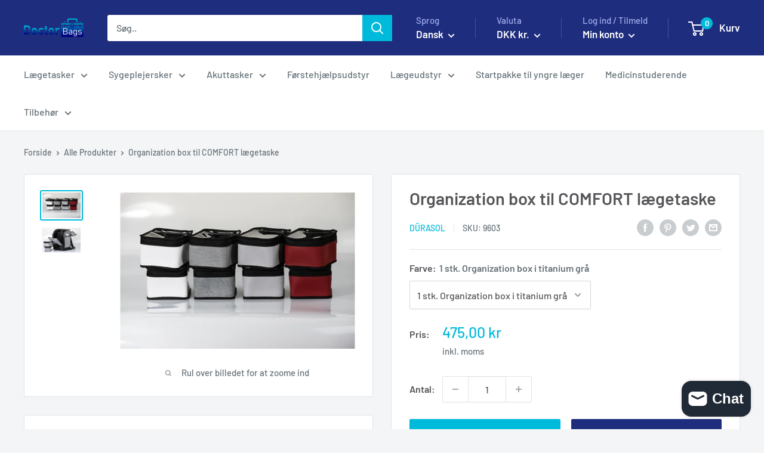

--- FILE ---
content_type: text/html; charset=utf-8
request_url: https://doctorbags.dk/products/comfort-box
body_size: 60341
content:
<!doctype html>

<html class="no-js" lang="da">
  <head>
	<script id="pandectes-rules">   /* PANDECTES-GDPR: DO NOT MODIFY AUTO GENERATED CODE OF THIS SCRIPT */      window.PandectesSettings = {"store":{"id":52729118905,"plan":"plus","theme":"warehouse","primaryLocale":"da","adminMode":false,"headless":false,"storefrontRootDomain":"","checkoutRootDomain":"","storefrontAccessToken":""},"tsPublished":1738585951,"declaration":{"showPurpose":false,"showProvider":false,"showDateGenerated":false},"language":{"languageMode":"Multilingual","fallbackLanguage":"da","languageDetection":"locale","languagesSupported":["fi","de","no","sv","fr"]},"texts":{"managed":{"headerText":{"da":"Vi respekterer dit privatliv","de":"Wir respektieren deine Privatsphäre","fi":"Kunnioitamme yksityisyyttäsi","fr":"Nous respectons votre vie privée","sv":"Vi respekterar din integritet"},"consentText":{"da":"Vi anvender cookies for at sikre at du får den bedst mulige oplevelse på Doctor Bags.","de":"Diese Website verwendet Cookies, um Ihnen das beste Erlebnis zu bieten.","fi":"Tämä sivusto käyttää evästeitä parhaan käyttökokemuksen varmistamiseksi.","fr":"Ce site utilise des cookies pour vous garantir la meilleure expérience.","sv":"Denna webbplats använder cookies för att säkerställa att du får den bästa upplevelsen."},"dismissButtonText":{"da":"Okay","de":"Okay","fi":"Ok","fr":"D'accord","sv":"Ok"},"linkText":{"da":"Læs mere","de":"Mehr erfahren","fi":"Lisätietoja","fr":"Apprendre encore plus","sv":"Läs mer"},"imprintText":{"da":"Imprint","de":"Impressum","fi":"Jälki","fr":"Imprimer","sv":"Avtryck"},"preferencesButtonText":{"da":"Vælg selv","de":"Einstellungen","fi":"Asetukset","fr":"Préférences","sv":"Preferenser"},"allowButtonText":{"da":"Tillad alle","de":"Annehmen","fi":"Hyväksy","fr":"J'accepte","sv":"Acceptera"},"denyButtonText":{"da":"Afvis alle","de":"Ablehnen","fi":"Hylkää","fr":"Déclin","sv":"Neka"},"leaveSiteButtonText":{"da":"Forlad dette sted","de":"Diese Seite verlassen","fi":"Poistu sivustolta","fr":"Quitter ce site","sv":"Lämna denna webbplats"},"cookiePolicyText":{"da":"Cookie Policy","de":"Cookie-Richtlinie","fi":"Evästekäytäntö","fr":"Politique de cookies","sv":"Cookiepolicy"},"preferencesPopupTitleText":{"da":"Du bestemmer over dine data","de":"Einwilligungseinstellungen verwalten","fi":"Hallitse suostumusasetuksia","fr":"Gérer les préférences de consentement","sv":"Hantera samtyckeinställningar"},"preferencesPopupIntroText":{"da":"Vi og vores samarbejdspartnere bruger teknologier, herunder cookies, til at indsamle oplysninger om dig til forskellige formål, herunder:\nFunktionalitet\nStatistik\nMarketing","de":"Wir verwenden Cookies, um die Funktionalität der Website zu optimieren, die Leistung zu analysieren und Ihnen ein personalisiertes Erlebnis zu bieten. Einige Cookies sind für den ordnungsgemäßen Betrieb der Website unerlässlich. Diese Cookies können nicht deaktiviert werden. In diesem Fenster können Sie Ihre Präferenzen für Cookies verwalten.","fi":"Käytämme evästeitä verkkosivuston toimivuuden optimoimiseksi, suorituskyvyn analysoimiseksi ja henkilökohtaisen kokemuksen tarjoamiseksi sinulle. Jotkut evästeet ovat välttämättömiä, jotta verkkosivusto toimii ja toimii oikein. Näitä evästeitä ei voi poistaa käytöstä. Tässä ikkunassa voit hallita evästeasetuksiasi.","fr":"Nous utilisons des cookies pour optimiser les fonctionnalités du site Web, analyser les performances et vous offrir une expérience personnalisée. Certains cookies sont indispensables au bon fonctionnement et au bon fonctionnement du site. Ces cookies ne peuvent pas être désactivés. Dans cette fenêtre, vous pouvez gérer votre préférence de cookies.","sv":"Vi använder cookies för att optimera webbplatsens funktionalitet, analysera prestanda och ge dig personlig upplevelse. Vissa kakor är viktiga för att webbplatsen ska fungera och fungera korrekt. Dessa cookies kan inte inaktiveras. I det här fönstret kan du hantera dina preferenser för cookies."},"preferencesPopupCloseButtonText":{"da":"Luk","de":"Schließen","fi":"Sulje","fr":"proche","sv":"Stäng"},"preferencesPopupAcceptAllButtonText":{"da":"Accepter alle","de":"Alles Akzeptieren","fi":"Hyväksy kaikki","fr":"Accepter tout","sv":"Acceptera alla"},"preferencesPopupRejectAllButtonText":{"da":"Afvis alle","de":"Alles ablehnen","fi":"Hylkää kaikki","fr":"Tout rejeter","sv":"Avvisa alla"},"preferencesPopupSaveButtonText":{"da":"Gem indstillinger","de":"Auswahl speichern","fi":"Tallenna asetukset","fr":"Enregistrer les préférences","sv":"Spara inställningar"},"accessSectionTitleText":{"da":"Data Portability","de":"Datenübertragbarkeit","fi":"Tietojen siirrettävyys","fr":"Portabilité des données","sv":"Dataportabilitet"},"accessSectionParagraphText":{"da":"You have the right to be able to access your personal data at any time. This includes your account information, your order records as well as any GDPR related requests you have made so far. You have the right to request a full report of your data.","de":"Sie haben das Recht, jederzeit auf Ihre Daten zuzugreifen.","fi":"Sinulla on oikeus päästä käsiksi tietoihisi milloin tahansa.","fr":"Vous avez le droit de pouvoir accéder à vos données à tout moment.","sv":"Du har rätt att när som helst få tillgång till dina uppgifter."},"rectificationSectionTitleText":{"da":"Data Rectification","de":"Datenberichtigung","fi":"Tietojen oikaisu","fr":"Rectification des données","sv":"Rättelse av data"},"rectificationSectionParagraphText":{"da":"You have the right to request your data to be updated whenever you think it is appropriate.","de":"Sie haben das Recht, die Aktualisierung Ihrer Daten zu verlangen, wann immer Sie dies für angemessen halten.","fi":"Sinulla on oikeus pyytää tietojesi päivittämistä aina, kun pidät sitä tarpeellisena.","fr":"Vous avez le droit de demander la mise à jour de vos données chaque fois que vous le jugez approprié.","sv":"Du har rätt att begära att dina uppgifter uppdateras när du tycker att det är lämpligt."},"erasureSectionTitleText":{"da":"Right to be Forgotten","de":"Recht auf Löschung","fi":"Oikeus tulla unohdetuksi","fr":"Droit à l'oubli","sv":"Rätt att bli bortglömd"},"erasureSectionParagraphText":{"da":"Use this option if you want to remove your personal and other data from our store. Keep in mind that this process will delete your account, so you will no longer be able to access or use it anymore.","de":"Sie haben das Recht, die Löschung aller Ihrer Daten zu verlangen. Danach können Sie nicht mehr auf Ihr Konto zugreifen.","fi":"Sinulla on oikeus pyytää, että kaikki tietosi poistetaan. Tämän jälkeen et voi enää käyttää tiliäsi.","fr":"Vous avez le droit de demander que toutes vos données soient effacées. Après cela, vous ne pourrez plus accéder à votre compte.","sv":"Du har rätt att be alla dina data raderas. Efter det kommer du inte längre att kunna komma åt ditt konto."},"declIntroText":{"da":"Vi bruger cookies til at optimere hjemmesidens funktionalitet, analysere ydeevnen og give dig en personlig oplevelse. Nogle cookies er nødvendige for at få hjemmesiden til at fungere og fungere korrekt. Disse cookies kan ikke deaktiveres. I dette vindue kan du administrere dine præferencer for cookies.","de":"Wir verwenden Cookies, um die Funktionalität der Website zu optimieren, die Leistung zu analysieren und Ihnen ein personalisiertes Erlebnis zu bieten. Einige Cookies sind für den ordnungsgemäßen Betrieb der Website unerlässlich. Diese Cookies können nicht deaktiviert werden. In diesem Fenster können Sie Ihre Präferenzen für Cookies verwalten.","fi":"Käytämme evästeitä optimoidaksemme verkkosivuston toimivuutta, analysoidaksemme suorituskykyä ja tarjotaksemme sinulle henkilökohtaisen käyttökokemuksen. Jotkut evästeet ovat välttämättömiä, jotta sivusto toimisi ja toimisi oikein. Näitä evästeitä ei voi poistaa käytöstä. Tässä ikkunassa voit hallita evästeasetuksiasi.","fr":"Nous utilisons des cookies pour optimiser les fonctionnalités du site Web, analyser les performances et vous offrir une expérience personnalisée. Certains cookies sont indispensables au bon fonctionnement et au bon fonctionnement du site Web. Ces cookies ne peuvent pas être désactivés. Dans cette fenêtre, vous pouvez gérer vos préférences en matière de cookies.","sv":"Vi använder cookies för att optimera webbplatsens funktionalitet, analysera prestandan och ge dig en personlig upplevelse. Vissa cookies är nödvändiga för att webbplatsen ska fungera och fungera korrekt. Dessa cookies kan inte inaktiveras. I det här fönstret kan du hantera dina preferenser för cookies."}},"categories":{"strictlyNecessaryCookiesTitleText":{"da":"Nødvendige","de":"Unbedingt erforderlich","fi":"Ehdottomasti välttämättömät evästeet","fr":"Cookies strictement nécessaires","sv":"Strikt nödvändiga kakor"},"functionalityCookiesTitleText":{"da":"Funktionelle","de":"Funktionale Cookies","fi":"Toiminnalliset evästeet","fr":"Cookies fonctionnels","sv":"Funktionella kakor"},"performanceCookiesTitleText":{"da":"Web performance og analyse","de":"Performance-Cookies","fi":"Suorituskykyevästeet","fr":"Cookies de performances","sv":"Prestandakakor"},"targetingCookiesTitleText":{"da":"Marketing","de":"Targeting-Cookies","fi":"Kohdistusevästeet","fr":"Ciblage des cookies","sv":"Inriktningskakor"},"unclassifiedCookiesTitleText":{"da":"Uklassificerede","de":"Unklassifizierte Cookies","fi":"Luokittelemattomat evästeet","fr":"Cookies non classés","sv":"Oklassificerade cookies"},"strictlyNecessaryCookiesDescriptionText":{"da":"Nødvendige cookies hjælper med at gøre en hjemmeside brugbar ved at aktivere grundlæggende funktioner, såsom side-navigation og adgang til sikre områder af hjemmesiden. Hjemmesiden kan ikke fungere optimalt uden disse cookies.","de":"Diese Cookies sind unerlässlich, damit Sie sich auf der Website bewegen und ihre Funktionen nutzen können, z. B. den Zugriff auf sichere Bereiche der Website. Ohne diese Cookies kann die Website nicht richtig funktionieren.","fi":"Nämä evästeet ovat välttämättömiä, jotta voit liikkua verkkosivustolla ja käyttää sen ominaisuuksia, kuten pääsyä verkkosivuston suojattuihin alueisiin. Verkkosivusto ei voi toimia kunnolla ilman näitä evästeitä.","fr":"Ces cookies sont essentiels pour vous permettre de vous déplacer sur le site Web et d'utiliser ses fonctionnalités, telles que l'accès aux zones sécurisées du site Web. Le site Web ne peut pas fonctionner correctement sans ces cookies.","sv":"Dessa cookies är viktiga för att du ska kunna flytta runt på webbplatsen och använda dess funktioner, till exempel att komma åt säkra områden på webbplatsen. Webbplatsen kan inte fungera korrekt utan dessa cookies."},"functionalityCookiesDescriptionText":{"da":"Vi indsamler oplysninger om dine foretrukne indstillinger og valg på hjemmesiden. Det gør vi for at kunne vise dig den version af hjemmesiden, der passer til dine præferencer. Oplysningerne bliver brugt til at afgøre, hvilken region og sprog du foretrækker, til at vise videoer og andre visuelle elementer på hjemmesiden.","de":"Diese Cookies ermöglichen es der Website, verbesserte Funktionalität und Personalisierung bereitzustellen. Sie können von uns oder von Drittanbietern gesetzt werden, deren Dienste wir auf unseren Seiten hinzugefügt haben. Wenn Sie diese Cookies nicht zulassen, funktionieren einige oder alle dieser Dienste möglicherweise nicht richtig.","fi":"Nämä evästeet antavat sivustolle mahdollisuuden parantaa toimintoja ja personointia. Voimme asettaa ne itse tai kolmannen osapuolen palveluntarjoajat, joiden palvelut olemme lisänneet sivuillemme. Jos et salli näitä evästeitä, jotkut tai kaikki näistä palveluista eivät ehkä toimi oikein.","fr":"Ces cookies permettent au site de fournir des fonctionnalités et une personnalisation améliorées. Ils peuvent être définis par nous ou par des fournisseurs tiers dont nous avons ajouté les services à nos pages. Si vous n'autorisez pas ces cookies, certains ou tous ces services peuvent ne pas fonctionner correctement.","sv":"Dessa cookies gör det möjligt för webbplatsen att tillhandahålla förbättrad funktionalitet och anpassning. De kan ställas in av oss eller av tredjepartsleverantörer vars tjänster vi har lagt till på våra sidor. Om du inte tillåter dessa kakor kanske vissa eller alla av dessa tjänster inte fungerar korrekt."},"performanceCookiesDescriptionText":{"da":"Vi bruger disse data til at forbedre ydeevnen på vores hjemmesider og tjenester såvel som til at udføre brugeroplevelse og forretningsrelevant analyse af vores butikker og apps.","de":"Diese Cookies ermöglichen es uns, die Leistung unserer Website zu überwachen und zu verbessern. Sie ermöglichen es uns beispielsweise, Besuche zu zählen, Verkehrsquellen zu identifizieren und zu sehen, welche Teile der Website am beliebtesten sind.","fi":"Näiden evästeiden avulla voimme seurata ja parantaa verkkosivustomme suorituskykyä. Niiden avulla voimme esimerkiksi laskea käyntejä, tunnistaa liikenteen lähteet ja nähdä, mitkä sivuston osat ovat suosituimpia.","fr":"Ces cookies nous permettent de surveiller et d'améliorer les performances de notre site Web. Par exemple, ils nous permettent de compter les visites, d'identifier les sources de trafic et de voir quelles parties du site sont les plus populaires.","sv":"Dessa cookies gör att vi kan övervaka och förbättra prestandan på vår webbplats. Till exempel tillåter de oss att räkna besök, identifiera trafikkällor och se vilka delar av webbplatsen som är mest populära."},"targetingCookiesDescriptionText":{"da":"Disse cookies bruges til at levere annoncer, der er mere relevante for dig og dine interesser. De bruges også til at begrænse antallet af gange, du ser en annonce, såvel som med til at måle effektiviteten af ​​reklamekampagnen. De placeres normalt af reklamenetværk med webstedsoperatørens tilladelse. De husker, at du har besøgt et websted, og at denne information deles med andre organisationer, f.eks. Annoncører. Ganske ofte er målretning eller annoncering af cookies knyttet til webstedsfunktionalitet leveret af den anden organisation.","de":"Diese Cookies können von unseren Werbepartnern über unsere Website gesetzt werden. Sie können von diesen Unternehmen verwendet werden, um ein Profil Ihrer Interessen zu erstellen und Ihnen relevante Werbung auf anderen Websites anzuzeigen. Sie speichern keine direkten personenbezogenen Daten, sondern basieren auf der eindeutigen Identifizierung Ihres Browsers und Ihres Internetgeräts. Wenn Sie diese Cookies nicht zulassen, erleben Sie weniger zielgerichtete Werbung.","fi":"Mainostajamme voivat asettaa nämä evästeet sivustollamme. Nämä yritykset voivat käyttää niitä rakentaakseen kiinnostuksen kohteidesi profiilin ja näyttääkseen sinulle osuvia mainoksia muilla sivustoilla. Ne eivät tallenna suoraan henkilökohtaisia tietoja, mutta perustuvat selaimen ja Internet -laitteen yksilölliseen tunnistamiseen. Jos et salli näitä evästeitä, kohdistat vähemmän mainontaa.","fr":"Ces cookies peuvent être installés via notre site par nos partenaires publicitaires. Ils peuvent être utilisés par ces sociétés pour établir un profil de vos intérêts et vous montrer des publicités pertinentes sur d'autres sites. Ils ne stockent pas directement d'informations personnelles, mais sont basés sur l'identification unique de votre navigateur et de votre appareil Internet. Si vous n'autorisez pas ces cookies, vous bénéficierez d'une publicité moins ciblée.","sv":"Dessa cookies kan sättas via vår webbplats av våra reklampartners. De kan användas av dessa företag för att skapa en profil av dina intressen och visa relevanta annonser på andra webbplatser. De lagrar inte direkt personlig information, men är baserade på att identifiera din webbläsare och internetenhet på ett unikt sätt. Om du inte tillåter dessa cookies kommer du att uppleva mindre riktad reklam."},"unclassifiedCookiesDescriptionText":{"da":"Uklassificerede cookies er vi i færd med at klassificere sammen med udbyderne af de enkelte cookies.","de":"Unklassifizierte Cookies sind Cookies, die wir gerade zusammen mit den Anbietern einzelner Cookies klassifizieren.","fi":"Luokittelemattomat evästeet ovat evästeitä, joita luokittelemme parhaillaan yhdessä yksittäisten evästeiden tarjoajien kanssa.","fr":"Les cookies non classés sont des cookies que nous sommes en train de classer avec les fournisseurs de cookies individuels.","sv":"Oklassificerade cookies är cookies som vi håller på att klassificera tillsammans med leverantörerna av enskilda cookies."}},"auto":{"declName":{"da":"Navn","de":"Name","fi":"Nimi","fr":"Nom","sv":"Namn"},"declPath":{"da":"Sti","de":"Weg","fi":"Polku","fr":"Chemin","sv":"Väg"},"declType":{"da":"Type","de":"Typ","fi":"Tyyppi","fr":"Type","sv":"Typ"},"declDomain":{"da":"Domæne","de":"Domain","fi":"Verkkotunnus","fr":"Domaine","sv":"Domän"},"declPurpose":{"da":"Formål","de":"Zweck","fi":"Tarkoitus","fr":"But","sv":"Syfte"},"declProvider":{"da":"Udbyder","de":"Anbieter","fi":"Palveluntarjoaja","fr":"Fournisseur","sv":"Leverantör"},"declRetention":{"da":"Tilbageholdelse","de":"Speicherdauer","fi":"Säilyttäminen","fr":"Rétention","sv":"Varaktighet"},"declFirstParty":{"da":"Førstepartscookies","de":"Erstanbieter","fi":"First-party","fr":"Première partie","sv":"Förstapartskakor"},"declThirdParty":{"da":"Tredje part","de":"Drittanbieter","fi":"Kolmas osapuoli","fr":"Tierce partie","sv":"Tredje part"},"declSeconds":{"da":"sekunder","de":"Sekunden","fi":"sekuntia","fr":"secondes","sv":"sekunder"},"declMinutes":{"da":"minutter","de":"Minuten","fi":"minuuttia","fr":"minutes","sv":"minuter"},"declHours":{"da":"timer","de":"Std.","fi":"tuntia","fr":"heures","sv":"timmar"},"declDays":{"da":"dage","de":"Tage","fi":"päivää","fr":"jours","sv":"dagar"},"declMonths":{"da":"måneder","de":"Monate","fi":"kuukaudet","fr":"mois","sv":"månader"},"declYears":{"da":"flere år","de":"Jahre","fi":"vuotta","fr":"années","sv":"år"},"declSession":{"da":"Session","de":"Sitzung","fi":"istunto","fr":"Session","sv":"Session"},"cookiesDetailsText":{"da":"Cookies detaljer","de":"Cookie-Details","fi":"Evästeiden tiedot","fr":"Détails des cookies","sv":"Information om cookies"},"preferencesPopupAlwaysAllowedText":{"da":"Altid tilladt","de":"Immer erlaubt","fi":"aina sallittu","fr":"Toujours activé","no":"Alltid tillatt","sv":"Alltid tillåtna"},"submitButton":{"da":"Indsend","de":"einreichen","fi":"Lähetä","fr":"Soumettre","sv":"Skicka in"},"submittingButton":{"da":"Indsender ...","de":"Senden...","fi":"Lähetetään ...","fr":"Soumission...","sv":"Skickar ..."},"cancelButton":{"da":"Afbestille","de":"Abbrechen","fi":"Peruuttaa","fr":"Annuler","sv":"Avbryt"},"guestsSupportInfoText":{"da":"Log ind med din kundekonto for at fortsætte.","de":"Bitte loggen Sie sich mit Ihrem Kundenkonto ein, um fortzufahren.","fi":"Kirjaudu sisään asiakastililläsi jatkaaksesi.","fr":"Veuillez vous connecter avec votre compte client pour continuer.","sv":"Logga in med ditt kundkonto för att fortsätta."},"guestsSupportEmailPlaceholder":{"da":"Email adresse","de":"E-Mail-Addresse","fi":"Sähköpostiosoite","fr":"Adresse e-mail","sv":"E-postadress"},"guestsSupportEmailValidationError":{"da":"E -mail er ikke gyldig","de":"Email ist ungültig","fi":"Sähköpostiosoite ei kelpaa","fr":"L'email n'est pas valide","sv":"E-post är inte giltig"},"guestsSupportEmailSuccessTitle":{"da":"Tak for din anmodning","de":"Vielen Dank für die Anfrage","fi":"Kiitos pyynnöstäsi","fr":"Merci pour votre requête","sv":"Tack för din förfrågan"},"guestsSupportEmailFailureTitle":{"da":"Der opstod et problem","de":"Ein Problem ist aufgetreten","fi":"Tapahtui ongelma","fr":"Un problème est survenu","sv":"Ett problem uppstod"},"guestsSupportEmailSuccessMessage":{"da":"Hvis du er registreret som kunde i denne butik, modtager du snart en e -mail med instruktioner om, hvordan du fortsætter.","de":"Wenn Sie als Kunde dieses Shops registriert sind, erhalten Sie in Kürze eine E-Mail mit Anweisungen zum weiteren Vorgehen.","fi":"Jos olet rekisteröitynyt tämän myymälän asiakkaaksi, saat pian sähköpostiviestin, jossa on ohjeet jatkamisesta.","fr":"Si vous êtes inscrit en tant que client de ce magasin, vous recevrez bientôt un e-mail avec des instructions sur la marche à suivre.","sv":"Om du är registrerad som kund i den här butiken får du snart ett mejl med instruktioner om hur du går tillväga."},"guestsSupportEmailFailureMessage":{"da":"Din anmodning blev ikke sendt. Prøv igen, og kontakt problemet, hvis problemet fortsætter, for at få hjælp.","de":"Ihre Anfrage wurde nicht übermittelt. Bitte versuchen Sie es erneut und wenn das Problem weiterhin besteht, wenden Sie sich an den Shop-Inhaber, um Hilfe zu erhalten.","fi":"Pyyntöäsi ei lähetetty. Yritä uudelleen ja jos ongelma jatkuu, ota yhteyttä myymälän omistajaan.","fr":"Votre demande n'a pas été soumise. Veuillez réessayer et si le problème persiste, contactez le propriétaire du magasin pour obtenir de l'aide.","sv":"Din begäran skickades inte. Försök igen och om problemet kvarstår, kontakta butiksägaren för hjälp."},"confirmationSuccessTitle":{"da":"Din anmodning er bekræftet","de":"Ihre Anfrage wurde bestätigt","fi":"Pyyntösi on vahvistettu","fr":"Votre demande est vérifiée","sv":"Din begäran har verifierats"},"confirmationFailureTitle":{"da":"Der opstod et problem","de":"Ein Problem ist aufgetreten","fi":"Tapahtui ongelma","fr":"Un problème est survenu","sv":"Ett problem uppstod"},"confirmationSuccessMessage":{"da":"Vi vender snart tilbage til dig angående din anmodning.","de":"Wir werden uns in Kürze zu Ihrem Anliegen bei Ihnen melden.","fi":"Palaamme sinulle pian pyyntösi suhteen.","fr":"Nous reviendrons rapidement vers vous quant à votre demande.","sv":"Vi återkommer snart till dig angående din begäran."},"confirmationFailureMessage":{"da":"Din anmodning blev ikke bekræftet. Prøv igen, og kontakt problemet, hvis problemet fortsætter, for at få hjælp","de":"Ihre Anfrage wurde nicht bestätigt. Bitte versuchen Sie es erneut und wenn das Problem weiterhin besteht, wenden Sie sich an den Ladenbesitzer, um Hilfe zu erhalten","fi":"Pyyntöäsi ei vahvistettu. Yritä uudelleen. Jos ongelma jatkuu, ota yhteyttä myymälän omistajaan","fr":"Votre demande n'a pas été vérifiée. Veuillez réessayer et si le problème persiste, contactez le propriétaire du magasin pour obtenir de l'aide","sv":"Din begäran verifierades inte. Försök igen och kontakta butiksägaren för att få hjälp om problemet kvarstår"},"consentSectionTitleText":{"da":"Dit cookie-samtykke","de":"Ihre Cookie-Einwilligung","fi":"Evästeen suostumuksesi","fr":"Votre consentement aux cookies","sv":"Ditt samtycke till cookies"},"consentSectionNoConsentText":{"da":"Du har ikke givet samtykke til cookiepolitikken på dette websted.","de":"Sie haben der Cookie-Richtlinie dieser Website nicht zugestimmt.","fi":"Et ole suostunut tämän verkkosivuston evästekäytäntöön.","fr":"Vous n'avez pas consenti à la politique de cookies de ce site Web.","sv":"Du har inte godkänt cookiepolicyn för denna webbplats."},"consentSectionConsentedText":{"da":"Du har givet samtykke til cookiepolitikken på dette websted den","de":"Sie haben der Cookie-Richtlinie dieser Website zugestimmt am","fi":"Hyväksyit tämän verkkosivuston evästekäytännön","fr":"Vous avez consenti à la politique de cookies de ce site Web sur","sv":"Du har samtyckt till cookiespolicyn för denna webbplats den"},"consentStatus":{"da":"Samtykke præference","de":"Einwilligungspräferenz","fi":"Suostumusasetus","fr":"Préférence de consentement","sv":"samtycke"},"consentDate":{"da":"Dato for samtykke","de":"Zustimmungsdatum","fi":"Suostumuspäivä","fr":"Date de consentement","sv":"Samtyckesdatum"},"consentId":{"da":"Samtykke-id","de":"Einwilligungs-ID","fi":"Suostumustunnus","fr":"ID de consentement","sv":"Samtyckes-ID"},"consentSectionChangeConsentActionText":{"da":"Skift samtykkepræference","de":"Einwilligungspräferenz ändern","fi":"Muuta suostumusasetusta","fr":"Modifier la préférence de consentement","sv":"Ändra samtyckesinställning"},"accessSectionGDPRRequestsActionText":{"da":"Anmodninger fra den registrerede","de":"Anfragen betroffener Personen","fi":"Rekisteröidyn pyynnöt","fr":"Demandes des personnes concernées","sv":"Begäran av registrerade"},"accessSectionAccountInfoActionText":{"da":"Personlig data","de":"persönliche Daten","fi":"Henkilökohtaiset tiedot","fr":"Données personnelles","sv":"Personlig information"},"accessSectionOrdersRecordsActionText":{"da":"Ordre:% s","de":"Aufträge","fi":"Tilaukset","fr":"Ordres","sv":"Order"},"accessSectionDownloadReportActionText":{"da":"Download alt","de":"Alle Daten anfordern","fi":"Lataa kaikki","fr":"Tout télécharger","sv":"Ladda ner allt"},"rectificationCommentPlaceholder":{"da":"Beskriv, hvad du vil have opdateret","de":"Beschreiben Sie, was Sie aktualisieren möchten","fi":"Kuvaile, mitä haluat päivittää","fr":"Décrivez ce que vous souhaitez mettre à jour","sv":"Beskriv vad du vill uppdatera"},"rectificationCommentValidationError":{"da":"Kommentar er påkrævet","de":"Kommentar ist erforderlich","fi":"Kommentti vaaditaan","fr":"Un commentaire est requis","sv":"Kommentar krävs"},"rectificationSectionEditAccountActionText":{"da":"Anmod om en opdatering","de":"Aktualisierung anfordern","fi":"Pyydä päivitystä","fr":"Demander une mise à jour","sv":"Begär en uppdatering"},"erasureSectionRequestDeletionActionText":{"da":"Anmod om sletning af personoplysninger","de":"Löschung personenbezogener Daten anfordern","fi":"Pyydä henkilötietojen poistamista","fr":"Demander la suppression des données personnelles","sv":"Begär radering av personuppgifter"}}},"library":{"previewMode":false,"fadeInTimeout":0,"defaultBlocked":7,"showLink":true,"showImprintLink":false,"showGoogleLink":false,"enabled":true,"cookie":{"name":"_pandectes_gdpr","expiryDays":365,"secure":true,"domain":""},"dismissOnScroll":false,"dismissOnWindowClick":false,"dismissOnTimeout":false,"palette":{"popup":{"background":"#FFFFFF","backgroundForCalculations":{"a":1,"b":255,"g":255,"r":255},"text":"#838391"},"button":{"background":"#4B81E8","backgroundForCalculations":{"a":1,"b":232,"g":129,"r":75},"text":"#FFFFFF","textForCalculation":{"a":1,"b":255,"g":255,"r":255},"border":"transparent"}},"content":{"href":"https://doctorbags.dk/policies/privacy-policy","imprintHref":"/","close":"&#10005;","target":"_blank","logo":""},"window":"<div role=\"dialog\" aria-live=\"polite\" aria-label=\"cookieconsent\" aria-describedby=\"cookieconsent:desc\" id=\"cookie-consent-dialogBox\" class=\"cc-window-wrapper cc-bottom-right-wrapper\"><div class=\"pd-cookie-banner-window cc-window {{classes}}\"><!--googleoff: all-->{{children}}<!--googleon: all--></div></div>","compliance":{"custom":"<div class=\"cc-compliance cc-highlight\">{{preferences}}{{allow}}{{deny}}</div>"},"type":"custom","layouts":{"basic":"{{header}}{{messagelink}}{{compliance}}"},"position":"bottom-right","theme":"block","revokable":false,"animateRevokable":false,"revokableReset":false,"revokableLogoUrl":"https://cdn.shopify.com/s/files/1/0527/2911/8905/t/2/assets/pandectes-reopen-logo.png?v=1738584294","revokablePlacement":"bottom-left","revokableMarginHorizontal":15,"revokableMarginVertical":15,"static":false,"autoAttach":true,"hasTransition":true,"blacklistPage":[""]},"geolocation":{"brOnly":false,"caOnly":false,"chOnly":false,"euOnly":false,"jpOnly":false,"thOnly":false,"canadaOnly":false,"globalVisibility":true},"dsr":{"guestsSupport":false,"accessSectionDownloadReportAuto":false},"banner":{"resetTs":1638738559,"extraCss":"        .cc-banner-logo {max-width: 26em!important;}    @media(min-width: 768px) {.cc-window.cc-floating{max-width: 26em!important;width: 26em!important;}}    .cc-message, .pd-cookie-banner-window .cc-header, .cc-logo {text-align: center}    .cc-window-wrapper{z-index: 2147483647;}    .cc-window{z-index: 2147483647;font-size: 18px!important;font-family: inherit;}    .pd-cookie-banner-window .cc-header{font-size: 18px!important;font-family: inherit;}    .pd-cp-ui{font-family: inherit; background-color: #FFFFFF;color:#838391;}    button.pd-cp-btn, a.pd-cp-btn{background-color:#4B81E8;color:#FFFFFF!important;}    input + .pd-cp-preferences-slider{background-color: rgba(131, 131, 145, 0.3)}    .pd-cp-scrolling-section::-webkit-scrollbar{background-color: rgba(131, 131, 145, 0.3)}    input:checked + .pd-cp-preferences-slider{background-color: rgba(131, 131, 145, 1)}    .pd-cp-scrolling-section::-webkit-scrollbar-thumb {background-color: rgba(131, 131, 145, 1)}    .pd-cp-ui-close{color:#838391;}    .pd-cp-preferences-slider:before{background-color: #FFFFFF}    .pd-cp-title:before {border-color: #838391!important}    .pd-cp-preferences-slider{background-color:#838391}    .pd-cp-toggle{color:#838391!important}    @media(max-width:699px) {.pd-cp-ui-close-top svg {fill: #838391}}    .pd-cp-toggle:hover,.pd-cp-toggle:visited,.pd-cp-toggle:active{color:#838391!important}    .pd-cookie-banner-window {box-shadow: 0 0 18px rgb(0 0 0 / 20%);}  #ShopifyChat {z-index: 2147483646 !important;}","customJavascript":null,"showPoweredBy":false,"revokableTrigger":false,"hybridStrict":false,"cookiesBlockedByDefault":"7","isActive":true,"implicitSavePreferences":false,"cookieIcon":false,"blockBots":false,"showCookiesDetails":true,"hasTransition":true,"blockingPage":false,"showOnlyLandingPage":false,"leaveSiteUrl":"https://www.google.com","linkRespectStoreLang":false},"cookies":{"0":[{"name":"_tracking_consent","type":"http","domain":".doctorbags.dk","path":"/","provider":"Shopify","firstParty":true,"retention":"1 year(s)","expires":1,"unit":"declYears","purpose":{"da":"Sporingspræferencer.","de":"Tracking-Einstellungen.","fi":"Seurantaasetukset.","fr":"Préférences de suivi.","sv":"Spårningspreferenser."}},{"name":"_shopify_m","type":"http","domain":".doctorbags.dk","path":"/","provider":"Shopify","firstParty":true,"retention":"1 year(s)","expires":1,"unit":"declYears","purpose":{"da":"Bruges til at administrere indstillinger for fortrolighed hos kunder."}},{"name":"_shopify_tm","type":"http","domain":".doctorbags.dk","path":"/","provider":"Shopify","firstParty":true,"retention":"1 year(s)","expires":1,"unit":"declYears","purpose":{"da":"Bruges til at administrere indstillinger for fortrolighed hos kunder."}},{"name":"_shopify_tw","type":"http","domain":".doctorbags.dk","path":"/","provider":"Shopify","firstParty":true,"retention":"1 year(s)","expires":1,"unit":"declYears","purpose":{"da":"Bruges til at administrere indstillinger for fortrolighed hos kunder."}}],"1":[{"name":"secure_customer_sig","type":"http","domain":"doctorbags.dk","path":"/","provider":"Shopify","firstParty":false,"retention":"1 day(s)","expires":1,"unit":"declDays","purpose":{"da":"Used in connection with customer login.","de":"Wird im Zusammenhang mit dem Kundenlogin verwendet.","fi":"Käytetään asiakkaan kirjautumisen yhteydessä.","fr":"Utilisé en relation avec la connexion client.","sv":"Används i samband med kundinloggning."}},{"name":"Cart","type":"http","domain":"doctorbags.dk","path":"/","provider":"Shopify","firstParty":true,"retention":"1 day(s)","expires":1,"unit":"declDays","purpose":{"da":"Used in connection with shopping cart."}},{"name":"Secret","type":"http","domain":"doctorbags.dk","path":"/","provider":"Unknown","firstParty":true,"retention":"1 day(s)","expires":1,"unit":"declDays","purpose":{"da":""}},{"name":"Secure_customer_sig","type":"http","domain":"doctorbags.dk","path":"/","provider":"Shopify","firstParty":true,"retention":"1 day(s)","expires":1,"unit":"declDays","purpose":{"da":"Used in connection with customer login."}},{"name":"_ab","type":"http","domain":"doctorbags.dk","path":"/","provider":"Shopify","firstParty":true,"retention":"1 day(s)","expires":1,"unit":"declDays","purpose":{"da":"Used in connection with access to admin.","de":"Wird in Verbindung mit dem Zugriff auf Admin verwendet.","fi":"Käytetään järjestelmänvalvojan käytön yhteydessä.","fr":"Utilisé en relation avec l'accès à l'administrateur.","sv":"Används i samband med åtkomst till admin."}},{"name":"_pay_session","type":"http","domain":"doctorbags.dk","path":"/","provider":"Shopify","firstParty":true,"retention":"1 day(s)","expires":1,"unit":"declDays","purpose":{"da":"The cookie is necessary for the secure checkout and payment function on the website. This function is provided by shopify.com.","de":"Das Rails-Session-Cookie für Shopify Pay","fi":"Shopify Payn Rails-istunnon eväste","fr":"Le cookie de session Rails pour Shopify Pay","sv":"Rails-sessionskakan för Shopify Pay"}},{"name":"_secure_session_id","type":"http","domain":"doctorbags.dk","path":"/","provider":"Unknown","firstParty":true,"retention":"1 day(s)","expires":1,"unit":"declDays","purpose":{"da":""}},{"name":"_shopify_country","type":"http","domain":"doctorbags.dk","path":"/","provider":"Shopify","firstParty":true,"retention":"1 day(s)","expires":1,"unit":"declDays","purpose":{"da":"Cookie is placed by Shopify to store location data.","de":"Wird im Zusammenhang mit der Kasse verwendet.","fi":"Käytetään kassan yhteydessä.","fr":"Utilisé en relation avec le paiement.","sv":"Används i samband med kassan."}},{"name":"_shopify_m","type":"http","domain":"doctorbags.dk","path":"/","provider":"Shopify","firstParty":true,"retention":"1 day(s)","expires":1,"unit":"declDays","purpose":{"da":"Bruges til at administrere indstillinger for fortrolighed hos kunder."}},{"name":"_shopify_tm","type":"http","domain":"doctorbags.dk","path":"/","provider":"Shopify","firstParty":true,"retention":"1 day(s)","expires":1,"unit":"declDays","purpose":{"da":"Bruges til at administrere indstillinger for fortrolighed hos kunder."}},{"name":"_shopify_tw","type":"http","domain":"doctorbags.dk","path":"/","provider":"Shopify","firstParty":true,"retention":"1 day(s)","expires":1,"unit":"declDays","purpose":{"da":"Bruges til at administrere indstillinger for fortrolighed hos kunder."}},{"name":"_storefront_u","type":"http","domain":"doctorbags.dk","path":"/","provider":"Shopify","firstParty":true,"retention":"1 day(s)","expires":1,"unit":"declDays","purpose":{"da":"Used to facilitate updating customer account information.","de":"Wird verwendet, um die Aktualisierung von Kundenkontoinformationen zu erleichtern.","fi":"Käytetään helpottamaan asiakastilitietojen päivittämistä.","fr":"Utilisé pour faciliter la mise à jour des informations du compte client.","sv":"Används för att underlätta uppdatering av kundkontoinformation."}},{"name":"_tracking_consent","type":"http","domain":"doctorbags.dk","path":"/","provider":"Shopify","firstParty":true,"retention":"1 day(s)","expires":1,"unit":"declDays","purpose":{"da":"Sporingspræferencer.","de":"Tracking-Einstellungen.","fi":"Seurantaasetukset.","fr":"Préférences de suivi.","sv":"Spårningspreferenser."}},{"name":"cart","type":"http","domain":"doctorbags.dk","path":"/","provider":"Shopify","firstParty":true,"retention":"1 day(s)","expires":1,"unit":"declDays","purpose":{"da":"Necessary for the shopping cart functionality on the website.","de":"Notwendig für die Warenkorbfunktion auf der Website.","fi":"Välttämätön verkkosivuston ostoskoritoiminnalle.","fr":"Nécessaire pour la fonctionnalité de panier d'achat sur le site Web.","sv":"Nödvändigt för varukorgens funktionalitet på webbplatsen."}},{"name":"cart_currency","type":"http","domain":"doctorbags.dk","path":"/","provider":"Shopify","firstParty":true,"retention":"1 day(s)","expires":1,"unit":"declDays","purpose":{"da":"The cookie is necessary for the secure checkout and payment function on the website. This function is provided by shopify.com.","de":"Das Cookie ist für die sichere Checkout- und Zahlungsfunktion auf der Website erforderlich. Diese Funktion wird von shopify.com bereitgestellt.","fi":"Eväste on välttämätön verkkosivuston turvallisen kassa- ja maksutoiminnon kannalta. Tämän toiminnon tarjoaa shopify.com.","fr":"Le cookie est nécessaire pour la fonction de paiement et de paiement sécurisé sur le site Web. Cette fonction est fournie par shopify.com.","sv":"Cookien är nödvändig för den säkra utchecknings- och betalningsfunktionen på webbplatsen. Denna funktion tillhandahålls av shopify.com."}},{"name":"cart_sig","type":"http","domain":"doctorbags.dk","path":"/","provider":"Shopify","firstParty":true,"retention":"1 day(s)","expires":1,"unit":"declDays","purpose":{"da":"Shopify analytics.","de":"Shopify-Analysen.","fi":"Shopify-analytiikka.","fr":"Analyses Shopify.","sv":"Shopify-analys."}},{"name":"cart_ts","type":"http","domain":"doctorbags.dk","path":"/","provider":"Shopify","firstParty":true,"retention":"1 day(s)","expires":1,"unit":"declDays","purpose":{"da":"Used in connection with checkout.","de":"Wird im Zusammenhang mit der Kasse verwendet.","fi":"Käytetään kassan yhteydessä.","fr":"Utilisé en relation avec le paiement.","sv":"Används i samband med kassan."}},{"name":"cart_ver","type":"http","domain":"doctorbags.dk","path":"/","provider":"Shopify","firstParty":true,"retention":"1 day(s)","expires":1,"unit":"declDays","purpose":{"da":"Used in connection with shopping cart.","de":"Wird in Verbindung mit Warenkorb verwendet.","fi":"Käytetty ostoskorin yhteydessä.","fr":"Utilisé en relation avec le panier d'achat.","sv":"Används i samband med varukorg."}},{"name":"checkout","type":"http","domain":"doctorbags.dk","path":"/","provider":"Shopify","firstParty":true,"retention":"1 day(s)","expires":1,"unit":"declDays","purpose":{"da":"Used in connection with checkout.","de":"Wird im Zusammenhang mit der Kasse verwendet.","fi":"Käytetään kassan yhteydessä.","fr":"Utilisé en relation avec le paiement.","sv":"Används i samband med kassan."}},{"name":"checkout_token","type":"http","domain":"doctorbags.dk","path":"/","provider":"Shopify","firstParty":true,"retention":"1 day(s)","expires":1,"unit":"declDays","purpose":{"da":"Used in connection with checkout.","de":"Wird im Zusammenhang mit der Kasse verwendet.","fi":"Käytetään kassan yhteydessä.","fr":"Utilisé en relation avec le paiement.","sv":"Används i samband med kassan."}},{"name":"cookietest","type":"http","domain":"doctorbags.dk","path":"/","provider":"Unknown","firstParty":true,"retention":"1 day(s)","expires":1,"unit":"declDays","purpose":{"da":""}},{"name":"master_device_id","type":"http","domain":"doctorbags.dk","path":"/","provider":"Shopify","firstParty":true,"retention":"1 day(s)","expires":1,"unit":"declDays","purpose":{"da":"Used in connection with merchant login.","de":"Wird in Verbindung mit dem Händler-Login verwendet.","fi":"Käytetään kauppiaan kirjautumisen yhteydessä.","fr":"Utilisé en relation avec la connexion marchand.","sv":"Används i samband med handlarinloggning."}},{"name":"previous_checkout_token","type":"http","domain":"doctorbags.dk","path":"/","provider":"Shopify","firstParty":true,"retention":"1 day(s)","expires":1,"unit":"declDays","purpose":{"da":"Used in connection with checkout.","de":"Wird verwendet, um die Kasse mit den Details der vorherigen Kasse vorab auszufüllen.","fi":"Käytetään kassan esitäyttöön edellisen kassan tiedoilla.","fr":"Utilisé pour pré-remplir le paiement avec les détails du paiement précédent.","sv":"Används för att förfylla kassan med detaljerna från föregående kassa."}},{"name":"previous_step","type":"http","domain":"doctorbags.dk","path":"/","provider":"Shopify","firstParty":true,"retention":"1 day(s)","expires":1,"unit":"declDays","purpose":{"da":"Used in connection with checkout.","de":"Wird im Zusammenhang mit der Kasse verwendet.","fi":"Käytetään kassan yhteydessä.","fr":"Utilisé en relation avec le paiement.","sv":"Används i samband med kassan."}},{"name":"remember_me","type":"http","domain":"doctorbags.dk","path":"/","provider":"Shopify","firstParty":true,"retention":"1 day(s)","expires":1,"unit":"declDays","purpose":{"da":"Used in connection with checkout.","de":"Wird im Zusammenhang mit der Kasse verwendet.","fi":"Käytetään kassan yhteydessä.","fr":"Utilisé en relation avec le paiement.","sv":"Används i samband med kassan."}},{"name":"shopify_pay_redirect","type":"http","domain":"doctorbags.dk","path":"/","provider":"Shopify","firstParty":true,"retention":"1 day(s)","expires":1,"unit":"declDays","purpose":{"da":"The cookie is necessary for the secure checkout and payment function on the website. This function is provided by shopify.com.","de":"Das Cookie ist für die sichere Checkout- und Zahlungsfunktion auf der Website erforderlich. Diese Funktion wird von shopify.com bereitgestellt.","fi":"Eväste on välttämätön verkkosivuston turvallisen kassa- ja maksutoiminnon kannalta. Tämän toiminnon tarjoaa shopify.com.","fr":"Le cookie est nécessaire pour la fonction de paiement et de paiement sécurisé sur le site Web. Cette fonction est fournie par shopify.com.","sv":"Cookien är nödvändig för den säkra utchecknings- och betalningsfunktionen på webbplatsen. Denna funktion tillhandahålls av shopify.com."}},{"name":"storefront_digest","type":"http","domain":"doctorbags.dk","path":"/","provider":"Shopify","firstParty":true,"retention":"1 day(s)","expires":1,"unit":"declDays","purpose":{"da":"Used in connection with customer login.","de":"Wird im Zusammenhang mit dem Kundenlogin verwendet.","fi":"Käytetään asiakkaan kirjautumisen yhteydessä.","fr":"Utilisé en relation avec la connexion client.","sv":"Används i samband med kundinloggning."}},{"name":"tracked_start_checkout","type":"http","domain":"doctorbags.dk","path":"/","provider":"Shopify","firstParty":true,"retention":"1 day(s)","expires":1,"unit":"declDays","purpose":{"da":"Used in connection with checkout.","de":"Wird im Zusammenhang mit der Kasse verwendet.","fi":"Käytetään kassan yhteydessä.","fr":"Utilisé en relation avec le paiement.","sv":"Används i samband med kassan."}},{"name":"_pandectes_gdpr","type":"http","domain":"doctorbags.dk","path":"/","provider":"Pandectes","firstParty":true,"retention":"1 year(s)","expires":1,"unit":"declYears","purpose":{"da":"Bruges til funktionaliteten af cookies samtykke banner.","de":"Wird für die Funktionalität des Cookies-Zustimmungsbanners verwendet.","fi":"Käytetään evästeiden suostumusbannerin toimintaan.","fr":"Utilisé pour la fonctionnalité de la bannière de consentement aux cookies.","sv":"Används för funktionaliteten av cookies samtyckes banner."}}],"2":[{"name":"_orig_referrer","type":"http","domain":".doctorbags.dk","path":"/","provider":"Shopify","firstParty":true,"retention":"1 day(s)","expires":1,"unit":"declDays","purpose":{"da":"Tracks landing pages.","de":"Verfolgt Zielseiten.","fi":"Seuraa aloitussivuja.","fr":"Suit les pages de destination.","sv":"Spårar målsidor."}},{"name":"_landing_page","type":"http","domain":".doctorbags.dk","path":"/","provider":"Shopify","firstParty":true,"retention":"1 day(s)","expires":1,"unit":"declDays","purpose":{"da":"Tracks landing pages.","de":"Verfolgt Zielseiten.","fi":"Seuraa aloitussivuja.","fr":"Suit les pages de destination.","sv":"Spårar målsidor."}},{"name":"_shopify_y","type":"http","domain":".doctorbags.dk","path":"/","provider":"Shopify","firstParty":true,"retention":"1 day(s)","expires":1,"unit":"declDays","purpose":{"da":"Shopify analytics.","de":"Shopify-Analysen.","fi":"Shopify-analytiikka.","fr":"Analyses Shopify.","sv":"Shopify-analys."}},{"name":"_shopify_s","type":"http","domain":".doctorbags.dk","path":"/","provider":"Shopify","firstParty":true,"retention":"1 day(s)","expires":1,"unit":"declDays","purpose":{"da":"Shopify analytics.","de":"Shopify-Analysen.","fi":"Shopify-analytiikka.","fr":"Analyses Shopify.","sv":"Shopify-analys."}},{"name":"_shopify_sa_t","type":"http","domain":".doctorbags.dk","path":"/","provider":"Shopify","firstParty":true,"retention":"1 day(s)","expires":1,"unit":"declDays","purpose":{"da":"Shopify analytics relating to marketing & referrals.","de":"Shopify-Analysen in Bezug auf Marketing und Empfehlungen.","fi":"Shopifyn markkinointiin ja viittauksiin liittyvä analytiikka.","fr":"Analyses Shopify relatives au marketing et aux références.","sv":"Shopify-analyser relaterade till marknadsföring och hänvisningar."}},{"name":"_shopify_sa_p","type":"http","domain":".doctorbags.dk","path":"/","provider":"Shopify","firstParty":true,"retention":"1 day(s)","expires":1,"unit":"declDays","purpose":{"da":"Shopify analytics relating to marketing & referrals.","de":"Shopify-Analysen in Bezug auf Marketing und Empfehlungen.","fi":"Shopifyn markkinointiin ja viittauksiin liittyvä analytiikka.","fr":"Analyses Shopify relatives au marketing et aux références.","sv":"Shopify-analyser relaterade till marknadsföring och hänvisningar."}},{"name":"_ga","type":"http","domain":".doctorbags.dk","path":"/","provider":"Google","firstParty":true,"retention":"1 day(s)","expires":1,"unit":"declDays","purpose":{"da":"Cookie is set by Google Analytics with unknown functionality","de":"Cookie wird von Google Analytics mit unbekannter Funktionalität gesetzt","fi":"Google Analytics asettaa evästeen tuntemattomilla toiminnoilla","fr":"Le cookie est défini par Google Analytics avec une fonctionnalité inconnue","sv":"Cookie ställs in av Google Analytics med okänd funktionalitet"}},{"name":"_gid","type":"http","domain":".doctorbags.dk","path":"/","provider":"Google","firstParty":true,"retention":"1 day(s)","expires":1,"unit":"declDays","purpose":{"da":"Cookie is placed by Google Analytics to count and track pageviews.","de":"Cookie wird von Google Analytics platziert, um Seitenaufrufe zu zählen und zu verfolgen.","fi":"Google Analytics asettaa evästeen sivun katseluiden laskemiseen ja seurantaan.","fr":"Le cookie est placé par Google Analytics pour compter et suivre les pages vues.","sv":"Cookie placeras av Google Analytics för att räkna och spåra sidvisningar."}},{"name":"_gat","type":"http","domain":".doctorbags.dk","path":"/","provider":"Google","firstParty":true,"retention":"1 day(s)","expires":1,"unit":"declDays","purpose":{"da":"Cookie is placed by Google Analytics to filter requests from bots.","de":"Cookie wird von Google Analytics platziert, um Anfragen von Bots zu filtern.","fi":"Google Analytics asettaa evästeen suodattamaan pyyntöjä roboteista.","fr":"Le cookie est placé par Google Analytics pour filtrer les requêtes des bots.","sv":"Cookie placeras av Google Analytics för att filtrera förfrågningar från bots."}},{"name":"_shopify_fs","type":"http","domain":"doctorbags.dk","path":"/","provider":"Shopify","firstParty":true,"retention":"1 day(s)","expires":1,"unit":"declDays","purpose":{"da":"Shopify analytics."}}],"4":[{"name":"_y","type":"http","domain":".doctorbags.dk","path":"/","provider":"Shopify","firstParty":true,"retention":"1 day(s)","expires":1,"unit":"declDays","purpose":{"da":"Shopify analytics."}},{"name":"_s","type":"http","domain":".doctorbags.dk","path":"/","provider":"Shopify","firstParty":true,"retention":"1 day(s)","expires":1,"unit":"declDays","purpose":{"da":"Shopify analytics."}},{"name":"_gcl_au","type":"http","domain":".doctorbags.dk","path":"/","provider":"Google","firstParty":true,"retention":"1 day(s)","expires":1,"unit":"declDays","purpose":{"da":"Cookie is placed by Google Tag Manager to track conversions.","de":"Cookie wird von Google Tag Manager platziert, um Conversions zu verfolgen.","fi":"Google Tag Manager asettaa evästeen seuraamaan konversioita.","fr":"Le cookie est placé par Google Tag Manager pour suivre les conversions.","sv":"Cookie placeras av Google Tag Manager för att spåra konverteringar."}},{"name":"IDE","type":"http","domain":".doubleclick.net","path":"/","provider":"Google","firstParty":false,"retention":"1 day(s)","expires":1,"unit":"declDays","purpose":{"da":"To measure the visitors’ actions after they click through from an advert. Expires after 1 year.","de":"Um die Aktionen der Besucher zu messen, nachdem sie sich durch eine Anzeige geklickt haben. Verfällt nach 1 Jahr.","fi":"Mittaa kävijöiden toimia mainoksen napsautuksen jälkeen. Vanhenee 1 vuoden kuluttua.","fr":"Pour mesurer les actions des visiteurs après avoir cliqué sur une publicité. Expire après 1 an.","sv":"För att mäta besökarnas handlingar efter att de klickat sig vidare från en annons. Går ut efter 1 år."}},{"name":"_shopify_d\t","type":"http","domain":"doctorbags.dk","path":"/","provider":"Unknown","firstParty":true,"retention":"1 day(s)","expires":1,"unit":"declDays","purpose":{"da":""}}],"8":[{"name":"_ga_S8VXCC5E20","type":"http","domain":".doctorbags.dk","path":"/","provider":"Unknown","firstParty":true,"retention":"1 year(s)","expires":1,"unit":"declYears","purpose":{"da":""}}]},"blocker":{"isActive":false,"googleConsentMode":{"id":"","analyticsId":"","adwordsId":"","isActive":true,"adStorageCategory":4,"analyticsStorageCategory":2,"personalizationStorageCategory":1,"functionalityStorageCategory":1,"customEvent":false,"securityStorageCategory":0,"redactData":false,"urlPassthrough":false,"dataLayerProperty":"dataLayer","waitForUpdate":0,"useNativeChannel":false},"facebookPixel":{"id":"","isActive":false,"ldu":false},"microsoft":{"isActive":false,"uetTags":""},"rakuten":{"isActive":false,"cmp":false,"ccpa":false},"klaviyoIsActive":false,"gpcIsActive":true,"defaultBlocked":7,"patterns":{"whiteList":[],"blackList":{"1":[],"2":[],"4":[],"8":[]},"iframesWhiteList":[],"iframesBlackList":{"1":[],"2":[],"4":[],"8":[]},"beaconsWhiteList":[],"beaconsBlackList":{"1":[],"2":[],"4":[],"8":[]}}}}      !function(){"use strict";window.PandectesRules=window.PandectesRules||{},window.PandectesRules.manualBlacklist={1:[],2:[],4:[]},window.PandectesRules.blacklistedIFrames={1:[],2:[],4:[]},window.PandectesRules.blacklistedCss={1:[],2:[],4:[]},window.PandectesRules.blacklistedBeacons={1:[],2:[],4:[]};var e="javascript/blocked";function t(e){return new RegExp(e.replace(/[/\\.+?$()]/g,"\\$&").replace("*","(.*)"))}var n=function(e){var t=arguments.length>1&&void 0!==arguments[1]?arguments[1]:"log";new URLSearchParams(window.location.search).get("log")&&console[t]("PandectesRules: ".concat(e))};function a(e){var t=document.createElement("script");t.async=!0,t.src=e,document.head.appendChild(t)}function r(e,t){var n=Object.keys(e);if(Object.getOwnPropertySymbols){var a=Object.getOwnPropertySymbols(e);t&&(a=a.filter((function(t){return Object.getOwnPropertyDescriptor(e,t).enumerable}))),n.push.apply(n,a)}return n}function o(e){for(var t=1;t<arguments.length;t++){var n=null!=arguments[t]?arguments[t]:{};t%2?r(Object(n),!0).forEach((function(t){s(e,t,n[t])})):Object.getOwnPropertyDescriptors?Object.defineProperties(e,Object.getOwnPropertyDescriptors(n)):r(Object(n)).forEach((function(t){Object.defineProperty(e,t,Object.getOwnPropertyDescriptor(n,t))}))}return e}function i(e){var t=function(e,t){if("object"!=typeof e||!e)return e;var n=e[Symbol.toPrimitive];if(void 0!==n){var a=n.call(e,t||"default");if("object"!=typeof a)return a;throw new TypeError("@@toPrimitive must return a primitive value.")}return("string"===t?String:Number)(e)}(e,"string");return"symbol"==typeof t?t:t+""}function s(e,t,n){return(t=i(t))in e?Object.defineProperty(e,t,{value:n,enumerable:!0,configurable:!0,writable:!0}):e[t]=n,e}function c(e,t){return function(e){if(Array.isArray(e))return e}(e)||function(e,t){var n=null==e?null:"undefined"!=typeof Symbol&&e[Symbol.iterator]||e["@@iterator"];if(null!=n){var a,r,o,i,s=[],c=!0,l=!1;try{if(o=(n=n.call(e)).next,0===t){if(Object(n)!==n)return;c=!1}else for(;!(c=(a=o.call(n)).done)&&(s.push(a.value),s.length!==t);c=!0);}catch(e){l=!0,r=e}finally{try{if(!c&&null!=n.return&&(i=n.return(),Object(i)!==i))return}finally{if(l)throw r}}return s}}(e,t)||d(e,t)||function(){throw new TypeError("Invalid attempt to destructure non-iterable instance.\nIn order to be iterable, non-array objects must have a [Symbol.iterator]() method.")}()}function l(e){return function(e){if(Array.isArray(e))return u(e)}(e)||function(e){if("undefined"!=typeof Symbol&&null!=e[Symbol.iterator]||null!=e["@@iterator"])return Array.from(e)}(e)||d(e)||function(){throw new TypeError("Invalid attempt to spread non-iterable instance.\nIn order to be iterable, non-array objects must have a [Symbol.iterator]() method.")}()}function d(e,t){if(e){if("string"==typeof e)return u(e,t);var n=Object.prototype.toString.call(e).slice(8,-1);return"Object"===n&&e.constructor&&(n=e.constructor.name),"Map"===n||"Set"===n?Array.from(e):"Arguments"===n||/^(?:Ui|I)nt(?:8|16|32)(?:Clamped)?Array$/.test(n)?u(e,t):void 0}}function u(e,t){(null==t||t>e.length)&&(t=e.length);for(var n=0,a=new Array(t);n<t;n++)a[n]=e[n];return a}var f=window.PandectesRulesSettings||window.PandectesSettings,g=!(void 0===window.dataLayer||!Array.isArray(window.dataLayer)||!window.dataLayer.some((function(e){return"pandectes_full_scan"===e.event}))),p=function(){var e,t=arguments.length>0&&void 0!==arguments[0]?arguments[0]:"_pandectes_gdpr",n=("; "+document.cookie).split("; "+t+"=");if(n.length<2)e={};else{var a=n.pop().split(";");e=window.atob(a.shift())}var r=function(e){try{return JSON.parse(e)}catch(e){return!1}}(e);return!1!==r?r:e}(),h=f.banner.isActive,y=f.blocker,v=y.defaultBlocked,w=y.patterns,m=p&&null!==p.preferences&&void 0!==p.preferences?p.preferences:null,b=g?0:h?null===m?v:m:0,k={1:!(1&b),2:!(2&b),4:!(4&b)},_=w.blackList,S=w.whiteList,L=w.iframesBlackList,C=w.iframesWhiteList,P=w.beaconsBlackList,A=w.beaconsWhiteList,O={blackList:[],whiteList:[],iframesBlackList:{1:[],2:[],4:[],8:[]},iframesWhiteList:[],beaconsBlackList:{1:[],2:[],4:[],8:[]},beaconsWhiteList:[]};[1,2,4].map((function(e){var n;k[e]||((n=O.blackList).push.apply(n,l(_[e].length?_[e].map(t):[])),O.iframesBlackList[e]=L[e].length?L[e].map(t):[],O.beaconsBlackList[e]=P[e].length?P[e].map(t):[])})),O.whiteList=S.length?S.map(t):[],O.iframesWhiteList=C.length?C.map(t):[],O.beaconsWhiteList=A.length?A.map(t):[];var E={scripts:[],iframes:{1:[],2:[],4:[]},beacons:{1:[],2:[],4:[]},css:{1:[],2:[],4:[]}},I=function(t,n){return t&&(!n||n!==e)&&(!O.blackList||O.blackList.some((function(e){return e.test(t)})))&&(!O.whiteList||O.whiteList.every((function(e){return!e.test(t)})))},B=function(e,t){var n=O.iframesBlackList[t],a=O.iframesWhiteList;return e&&(!n||n.some((function(t){return t.test(e)})))&&(!a||a.every((function(t){return!t.test(e)})))},j=function(e,t){var n=O.beaconsBlackList[t],a=O.beaconsWhiteList;return e&&(!n||n.some((function(t){return t.test(e)})))&&(!a||a.every((function(t){return!t.test(e)})))},T=new MutationObserver((function(e){for(var t=0;t<e.length;t++)for(var n=e[t].addedNodes,a=0;a<n.length;a++){var r=n[a],o=r.dataset&&r.dataset.cookiecategory;if(1===r.nodeType&&"LINK"===r.tagName){var i=r.dataset&&r.dataset.href;if(i&&o)switch(o){case"functionality":case"C0001":E.css[1].push(i);break;case"performance":case"C0002":E.css[2].push(i);break;case"targeting":case"C0003":E.css[4].push(i)}}}})),R=new MutationObserver((function(t){for(var a=0;a<t.length;a++)for(var r=t[a].addedNodes,o=function(){var t=r[i],a=t.src||t.dataset&&t.dataset.src,o=t.dataset&&t.dataset.cookiecategory;if(1===t.nodeType&&"IFRAME"===t.tagName){if(a){var s=!1;B(a,1)||"functionality"===o||"C0001"===o?(s=!0,E.iframes[1].push(a)):B(a,2)||"performance"===o||"C0002"===o?(s=!0,E.iframes[2].push(a)):(B(a,4)||"targeting"===o||"C0003"===o)&&(s=!0,E.iframes[4].push(a)),s&&(t.removeAttribute("src"),t.setAttribute("data-src",a))}}else if(1===t.nodeType&&"IMG"===t.tagName){if(a){var c=!1;j(a,1)?(c=!0,E.beacons[1].push(a)):j(a,2)?(c=!0,E.beacons[2].push(a)):j(a,4)&&(c=!0,E.beacons[4].push(a)),c&&(t.removeAttribute("src"),t.setAttribute("data-src",a))}}else if(1===t.nodeType&&"SCRIPT"===t.tagName){var l=t.type,d=!1;if(I(a,l)?(n("rule blocked: ".concat(a)),d=!0):a&&o?n("manually blocked @ ".concat(o,": ").concat(a)):o&&n("manually blocked @ ".concat(o,": inline code")),d){E.scripts.push([t,l]),t.type=e;t.addEventListener("beforescriptexecute",(function n(a){t.getAttribute("type")===e&&a.preventDefault(),t.removeEventListener("beforescriptexecute",n)})),t.parentElement&&t.parentElement.removeChild(t)}}},i=0;i<r.length;i++)o()})),D=document.createElement,x={src:Object.getOwnPropertyDescriptor(HTMLScriptElement.prototype,"src"),type:Object.getOwnPropertyDescriptor(HTMLScriptElement.prototype,"type")};window.PandectesRules.unblockCss=function(e){var t=E.css[e]||[];t.length&&n("Unblocking CSS for ".concat(e)),t.forEach((function(e){var t=document.querySelector('link[data-href^="'.concat(e,'"]'));t.removeAttribute("data-href"),t.href=e})),E.css[e]=[]},window.PandectesRules.unblockIFrames=function(e){var t=E.iframes[e]||[];t.length&&n("Unblocking IFrames for ".concat(e)),O.iframesBlackList[e]=[],t.forEach((function(e){var t=document.querySelector('iframe[data-src^="'.concat(e,'"]'));t.removeAttribute("data-src"),t.src=e})),E.iframes[e]=[]},window.PandectesRules.unblockBeacons=function(e){var t=E.beacons[e]||[];t.length&&n("Unblocking Beacons for ".concat(e)),O.beaconsBlackList[e]=[],t.forEach((function(e){var t=document.querySelector('img[data-src^="'.concat(e,'"]'));t.removeAttribute("data-src"),t.src=e})),E.beacons[e]=[]},window.PandectesRules.unblockInlineScripts=function(e){var t=1===e?"functionality":2===e?"performance":"targeting",a=document.querySelectorAll('script[type="javascript/blocked"][data-cookiecategory="'.concat(t,'"]'));n("unblockInlineScripts: ".concat(a.length," in ").concat(t)),a.forEach((function(e){var t=document.createElement("script");t.type="text/javascript",e.hasAttribute("src")?t.src=e.getAttribute("src"):t.textContent=e.textContent,document.head.appendChild(t),e.parentNode.removeChild(e)}))},window.PandectesRules.unblockInlineCss=function(e){var t=1===e?"functionality":2===e?"performance":"targeting",a=document.querySelectorAll('link[data-cookiecategory="'.concat(t,'"]'));n("unblockInlineCss: ".concat(a.length," in ").concat(t)),a.forEach((function(e){e.href=e.getAttribute("data-href")}))},window.PandectesRules.unblock=function(e){e.length<1?(O.blackList=[],O.whiteList=[],O.iframesBlackList=[],O.iframesWhiteList=[]):(O.blackList&&(O.blackList=O.blackList.filter((function(t){return e.every((function(e){return"string"==typeof e?!t.test(e):e instanceof RegExp?t.toString()!==e.toString():void 0}))}))),O.whiteList&&(O.whiteList=[].concat(l(O.whiteList),l(e.map((function(e){if("string"==typeof e){var n=".*"+t(e)+".*";if(O.whiteList.every((function(e){return e.toString()!==n.toString()})))return new RegExp(n)}else if(e instanceof RegExp&&O.whiteList.every((function(t){return t.toString()!==e.toString()})))return e;return null})).filter(Boolean)))));var a=0;l(E.scripts).forEach((function(e,t){var n=c(e,2),r=n[0],o=n[1];if(function(e){var t=e.getAttribute("src");return O.blackList&&O.blackList.every((function(e){return!e.test(t)}))||O.whiteList&&O.whiteList.some((function(e){return e.test(t)}))}(r)){for(var i=document.createElement("script"),s=0;s<r.attributes.length;s++){var l=r.attributes[s];"src"!==l.name&&"type"!==l.name&&i.setAttribute(l.name,r.attributes[s].value)}i.setAttribute("src",r.src),i.setAttribute("type",o||"application/javascript"),document.head.appendChild(i),E.scripts.splice(t-a,1),a++}})),0==O.blackList.length&&0===O.iframesBlackList[1].length&&0===O.iframesBlackList[2].length&&0===O.iframesBlackList[4].length&&0===O.beaconsBlackList[1].length&&0===O.beaconsBlackList[2].length&&0===O.beaconsBlackList[4].length&&(n("Disconnecting observers"),R.disconnect(),T.disconnect())};var N=f.store,U=N.adminMode,z=N.headless,M=N.storefrontRootDomain,q=N.checkoutRootDomain,F=N.storefrontAccessToken,W=f.banner.isActive,H=f.blocker.defaultBlocked;W&&function(e){if(window.Shopify&&window.Shopify.customerPrivacy)e();else{var t=null;window.Shopify&&window.Shopify.loadFeatures&&window.Shopify.trackingConsent?e():t=setInterval((function(){window.Shopify&&window.Shopify.loadFeatures&&(clearInterval(t),window.Shopify.loadFeatures([{name:"consent-tracking-api",version:"0.1"}],(function(t){t?n("Shopify.customerPrivacy API - failed to load"):(n("shouldShowBanner() -> ".concat(window.Shopify.trackingConsent.shouldShowBanner()," | saleOfDataRegion() -> ").concat(window.Shopify.trackingConsent.saleOfDataRegion())),e())})))}),10)}}((function(){!function(){var e=window.Shopify.trackingConsent;if(!1!==e.shouldShowBanner()||null!==m||7!==H)try{var t=U&&!(window.Shopify&&window.Shopify.AdminBarInjector),a={preferences:!(1&b)||g||t,analytics:!(2&b)||g||t,marketing:!(4&b)||g||t};z&&(a.headlessStorefront=!0,a.storefrontRootDomain=null!=M&&M.length?M:window.location.hostname,a.checkoutRootDomain=null!=q&&q.length?q:"checkout.".concat(window.location.hostname),a.storefrontAccessToken=null!=F&&F.length?F:""),e.firstPartyMarketingAllowed()===a.marketing&&e.analyticsProcessingAllowed()===a.analytics&&e.preferencesProcessingAllowed()===a.preferences||e.setTrackingConsent(a,(function(e){e&&e.error?n("Shopify.customerPrivacy API - failed to setTrackingConsent"):n("setTrackingConsent(".concat(JSON.stringify(a),")"))}))}catch(e){n("Shopify.customerPrivacy API - exception")}}(),function(){if(z){var e=window.Shopify.trackingConsent,t=e.currentVisitorConsent();if(navigator.globalPrivacyControl&&""===t.sale_of_data){var a={sale_of_data:!1,headlessStorefront:!0};a.storefrontRootDomain=null!=M&&M.length?M:window.location.hostname,a.checkoutRootDomain=null!=q&&q.length?q:"checkout.".concat(window.location.hostname),a.storefrontAccessToken=null!=F&&F.length?F:"",e.setTrackingConsent(a,(function(e){e&&e.error?n("Shopify.customerPrivacy API - failed to setTrackingConsent({".concat(JSON.stringify(a),")")):n("setTrackingConsent(".concat(JSON.stringify(a),")"))}))}}}()}));var G=["AT","BE","BG","HR","CY","CZ","DK","EE","FI","FR","DE","GR","HU","IE","IT","LV","LT","LU","MT","NL","PL","PT","RO","SK","SI","ES","SE","GB","LI","NO","IS"],J=f.banner,V=J.isActive,K=J.hybridStrict,$=f.geolocation,Y=$.caOnly,Z=void 0!==Y&&Y,Q=$.euOnly,X=void 0!==Q&&Q,ee=$.brOnly,te=void 0!==ee&&ee,ne=$.jpOnly,ae=void 0!==ne&&ne,re=$.thOnly,oe=void 0!==re&&re,ie=$.chOnly,se=void 0!==ie&&ie,ce=$.zaOnly,le=void 0!==ce&&ce,de=$.canadaOnly,ue=void 0!==de&&de,fe=$.globalVisibility,ge=void 0===fe||fe,pe=f.blocker,he=pe.defaultBlocked,ye=void 0===he?7:he,ve=pe.googleConsentMode,we=ve.isActive,me=ve.customEvent,be=ve.id,ke=void 0===be?"":be,_e=ve.analyticsId,Se=void 0===_e?"":_e,Le=ve.adwordsId,Ce=void 0===Le?"":Le,Pe=ve.redactData,Ae=ve.urlPassthrough,Oe=ve.adStorageCategory,Ee=ve.analyticsStorageCategory,Ie=ve.functionalityStorageCategory,Be=ve.personalizationStorageCategory,je=ve.securityStorageCategory,Te=ve.dataLayerProperty,Re=void 0===Te?"dataLayer":Te,De=ve.waitForUpdate,xe=void 0===De?0:De,Ne=ve.useNativeChannel,Ue=void 0!==Ne&&Ne;function ze(){window[Re].push(arguments)}window[Re]=window[Re]||[];var Me,qe,Fe={hasInitialized:!1,useNativeChannel:!1,ads_data_redaction:!1,url_passthrough:!1,data_layer_property:"dataLayer",storage:{ad_storage:"granted",ad_user_data:"granted",ad_personalization:"granted",analytics_storage:"granted",functionality_storage:"granted",personalization_storage:"granted",security_storage:"granted"}};if(V&&we){var We=ye&Oe?"denied":"granted",He=ye&Ee?"denied":"granted",Ge=ye&Ie?"denied":"granted",Je=ye&Be?"denied":"granted",Ve=ye&je?"denied":"granted";Fe.hasInitialized=!0,Fe.useNativeChannel=Ue,Fe.url_passthrough=Ae,Fe.ads_data_redaction="denied"===We&&Pe,Fe.storage.ad_storage=We,Fe.storage.ad_user_data=We,Fe.storage.ad_personalization=We,Fe.storage.analytics_storage=He,Fe.storage.functionality_storage=Ge,Fe.storage.personalization_storage=Je,Fe.storage.security_storage=Ve,Fe.data_layer_property=Re||"dataLayer",Fe.ads_data_redaction&&ze("set","ads_data_redaction",Fe.ads_data_redaction),Fe.url_passthrough&&ze("set","url_passthrough",Fe.url_passthrough),function(){!1===Ue?console.log("Pandectes: Google Consent Mode (av2)"):console.log("Pandectes: Google Consent Mode (av2nc)");var e=b!==ye?{wait_for_update:xe||500}:xe?{wait_for_update:xe}:{};ge&&!K?ze("consent","default",o(o({},Fe.storage),e)):(ze("consent","default",o(o(o({},Fe.storage),e),{},{region:[].concat(l(X||K?G:[]),l(Z&&!K?["US-CA","US-VA","US-CT","US-UT","US-CO"]:[]),l(te&&!K?["BR"]:[]),l(ae&&!K?["JP"]:[]),l(ue&&!K?["CA"]:[]),l(oe&&!K?["TH"]:[]),l(se&&!K?["CH"]:[]),l(le&&!K?["ZA"]:[]))})),ze("consent","default",{ad_storage:"granted",ad_user_data:"granted",ad_personalization:"granted",analytics_storage:"granted",functionality_storage:"granted",personalization_storage:"granted",security_storage:"granted"}));if(null!==m){var t=b&Oe?"denied":"granted",n=b&Ee?"denied":"granted",r=b&Ie?"denied":"granted",i=b&Be?"denied":"granted",s=b&je?"denied":"granted";Fe.storage.ad_storage=t,Fe.storage.ad_user_data=t,Fe.storage.ad_personalization=t,Fe.storage.analytics_storage=n,Fe.storage.functionality_storage=r,Fe.storage.personalization_storage=i,Fe.storage.security_storage=s,ze("consent","update",Fe.storage)}(ke.length||Se.length||Ce.length)&&(window[Fe.data_layer_property].push({"pandectes.start":(new Date).getTime(),event:"pandectes-rules.min.js"}),(Se.length||Ce.length)&&ze("js",new Date));var c="https://www.googletagmanager.com";if(ke.length){var d=ke.split(",");window[Fe.data_layer_property].push({"gtm.start":(new Date).getTime(),event:"gtm.js"});for(var u=0;u<d.length;u++){var f="dataLayer"!==Fe.data_layer_property?"&l=".concat(Fe.data_layer_property):"";a("".concat(c,"/gtm.js?id=").concat(d[u].trim()).concat(f))}}if(Se.length)for(var g=Se.split(","),p=0;p<g.length;p++){var h=g[p].trim();h.length&&(a("".concat(c,"/gtag/js?id=").concat(h)),ze("config",h,{send_page_view:!1}))}if(Ce.length)for(var y=Ce.split(","),v=0;v<y.length;v++){var w=y[v].trim();w.length&&(a("".concat(c,"/gtag/js?id=").concat(w)),ze("config",w,{allow_enhanced_conversions:!0}))}}()}V&&me&&(qe={event:"Pandectes_Consent_Update",pandectes_status:7===(Me=b)?"deny":0===Me?"allow":"mixed",pandectes_categories:{C0000:"allow",C0001:k[1]?"allow":"deny",C0002:k[2]?"allow":"deny",C0003:k[4]?"allow":"deny"}},window[Re].push(qe),null!==m&&function(e){if(window.Shopify&&window.Shopify.analytics)e();else{var t=null;window.Shopify&&window.Shopify.analytics?e():t=setInterval((function(){window.Shopify&&window.Shopify.analytics&&(clearInterval(t),e())}),10)}}((function(){console.log("publishing Web Pixels API custom event"),window.Shopify.analytics.publish("Pandectes_Consent_Update",qe)})));var Ke=f.blocker,$e=Ke.klaviyoIsActive,Ye=Ke.googleConsentMode.adStorageCategory;$e&&window.addEventListener("PandectesEvent_OnConsent",(function(e){var t=e.detail.preferences;if(null!=t){var n=t&Ye?"denied":"granted";void 0!==window.klaviyo&&window.klaviyo.isIdentified()&&window.klaviyo.push(["identify",{ad_personalization:n,ad_user_data:n}])}})),f.banner.revokableTrigger&&window.addEventListener("PandectesEvent_OnInitialize",(function(){document.querySelectorAll('[href*="#reopenBanner"]').forEach((function(e){e.onclick=function(e){e.preventDefault(),window.Pandectes.fn.revokeConsent()}}))}));var Ze=f.banner.isActive,Qe=f.blocker,Xe=Qe.defaultBlocked,et=void 0===Xe?7:Xe,tt=Qe.microsoft,nt=tt.isActive,at=tt.uetTags,rt=tt.dataLayerProperty,ot=void 0===rt?"uetq":rt,it={hasInitialized:!1,data_layer_property:"uetq",storage:{ad_storage:"granted"}};if(window[ot]=window[ot]||[],nt&&ft("_uetmsdns","1",365),Ze&&nt){var st=4&et?"denied":"granted";if(it.hasInitialized=!0,it.storage.ad_storage=st,window[ot].push("consent","default",it.storage),"granted"==st&&(ft("_uetmsdns","0",365),console.log("setting cookie")),null!==m){var ct=4&b?"denied":"granted";it.storage.ad_storage=ct,window[ot].push("consent","update",it.storage),"granted"===ct&&ft("_uetmsdns","0",365)}if(at.length)for(var lt=at.split(","),dt=0;dt<lt.length;dt++)lt[dt].trim().length&&ut(lt[dt])}function ut(e){var t=document.createElement("script");t.type="text/javascript",t.src="//bat.bing.com/bat.js",t.onload=function(){var t={ti:e};t.q=window.uetq,window.uetq=new UET(t),window.uetq.push("consent","default",{ad_storage:"denied"}),window[ot].push("pageLoad")},document.head.appendChild(t)}function ft(e,t,n){var a=new Date;a.setTime(a.getTime()+24*n*60*60*1e3);var r="expires="+a.toUTCString();document.cookie="".concat(e,"=").concat(t,"; ").concat(r,"; path=/; secure; samesite=strict")}window.PandectesRules.gcm=Fe;var gt=f.banner.isActive,pt=f.blocker.isActive;n("Prefs: ".concat(b," | Banner: ").concat(gt?"on":"off"," | Blocker: ").concat(pt?"on":"off"));var ht=null===m&&/\/checkouts\//.test(window.location.pathname);0!==b&&!1===g&&pt&&!ht&&(n("Blocker will execute"),document.createElement=function(){for(var t=arguments.length,n=new Array(t),a=0;a<t;a++)n[a]=arguments[a];if("script"!==n[0].toLowerCase())return D.bind?D.bind(document).apply(void 0,n):D;var r=D.bind(document).apply(void 0,n);try{Object.defineProperties(r,{src:o(o({},x.src),{},{set:function(t){I(t,r.type)&&x.type.set.call(this,e),x.src.set.call(this,t)}}),type:o(o({},x.type),{},{get:function(){var t=x.type.get.call(this);return t===e||I(this.src,t)?null:t},set:function(t){var n=I(r.src,r.type)?e:t;x.type.set.call(this,n)}})}),r.setAttribute=function(t,n){if("type"===t){var a=I(r.src,r.type)?e:n;x.type.set.call(r,a)}else"src"===t?(I(n,r.type)&&x.type.set.call(r,e),x.src.set.call(r,n)):HTMLScriptElement.prototype.setAttribute.call(r,t,n)}}catch(e){console.warn("Yett: unable to prevent script execution for script src ",r.src,".\n",'A likely cause would be because you are using a third-party browser extension that monkey patches the "document.createElement" function.')}return r},R.observe(document.documentElement,{childList:!0,subtree:!0}),T.observe(document.documentElement,{childList:!0,subtree:!0}))}();
</script>
	
  
  <!-- TrustBox script -->
<script type="text/javascript" src="//widget.trustpilot.com/bootstrap/v5/tp.widget.bootstrap.min.js" async></script>
<!-- End TrustBox script -->

    <!-- Global site tag (gtag.js) - Google Ads: 307368530 -->
<script async src="https://www.googletagmanager.com/gtag/js?id=AW-307368530"></script>

<script>
  window.dataLayer = window.dataLayer || [];
  function gtag(){dataLayer.push(arguments);}
  gtag('js', new Date());

  gtag('config', 'AW-307368530');
  gtag('config', 'G-L2MTE1Y1G6');
  gtag('config', 'UA-206649866-1');
</script>

    <meta name="google-site-verification" content="IjTAnkXz6xLcLa7Y3KdhTX7FoCm0uTLSV4ud-Spsj3k" />
    <meta charset="utf-8">
    <meta name="viewport" content="width=device-width, initial-scale=1.0, height=device-height, minimum-scale=1.0, maximum-scale=5.0">
    <meta name="theme-color" content="#00badb"><title>Organization box til Dürasol COMFORT lægetaske - Doctorbags.dk
</title><meta name="description" content="Organization box eller modul taske til Dürasol COMFORT lægetaske. Modultaske har en gennemsigtig låg og allround lynlås – perfekt egnet til lægevagt. Lægetasken har en robust og vandafvisende overflade. Tasken er et alternativ til Bollmann alternative lægetaske og specielt designet til vagt læger og sygeplejerske."><link rel="canonical" href="https://doctorbags.dk/products/comfort-box"><link rel="shortcut icon" href="//doctorbags.dk/cdn/shop/files/Untitled_design_6_96x96.png?v=1703592603" type="image/png"><link rel="preload" as="style" href="//doctorbags.dk/cdn/shop/t/2/assets/theme.css?v=93670058495868888441609369602">
    <link rel="preload" as="script" href="//doctorbags.dk/cdn/shop/t/2/assets/theme.min.js?v=5591558432254433811642796017">
    <link rel="preconnect" href="https://cdn.shopify.com">
    <link rel="preconnect" href="https://fonts.shopifycdn.com">
    <link rel="dns-prefetch" href="https://productreviews.shopifycdn.com">
    <link rel="dns-prefetch" href="https://ajax.googleapis.com">
    <link rel="dns-prefetch" href="https://maps.googleapis.com">
    <link rel="dns-prefetch" href="https://maps.gstatic.com">

    <meta property="og:type" content="product">
  <meta property="og:title" content="Organization box til COMFORT lægetaske"><meta property="og:image" content="http://doctorbags.dk/cdn/shop/files/2023-01_Duerasol_Rucksack_Boxen_cbb41cbd-cb31-49c4-9703-e0085c2e0ab4.webp?v=1708870552">
    <meta property="og:image:secure_url" content="https://doctorbags.dk/cdn/shop/files/2023-01_Duerasol_Rucksack_Boxen_cbb41cbd-cb31-49c4-9703-e0085c2e0ab4.webp?v=1708870552">
    <meta property="og:image:width" content="776">
    <meta property="og:image:height" content="517"><meta property="product:price:amount" content="475,00">
  <meta property="product:price:currency" content="DKK"><meta property="og:description" content="Organization box eller modul taske til Dürasol COMFORT lægetaske. Modultaske har en gennemsigtig låg og allround lynlås – perfekt egnet til lægevagt. Lægetasken har en robust og vandafvisende overflade. Tasken er et alternativ til Bollmann alternative lægetaske og specielt designet til vagt læger og sygeplejerske."><meta property="og:url" content="https://doctorbags.dk/products/comfort-box">
<meta property="og:site_name" content="Doctor Bags"><meta name="twitter:card" content="summary"><meta name="twitter:title" content="Organization box til COMFORT lægetaske">
  <meta name="twitter:description" content="
Organization box til Dürasol Comfort lægetaske Comfort lægetaske kan bestilles med eller uden organization boxes alt efter den enkeltes behov.Hent brochure til Dürasol COMFORT lægetaskeOrganization box

er lavet af af højkvalitets mikrofiber materiale HELTEX med den robuste og vandafvisende overflade
er modstandsdygtig over for mange syrer og andre stoffer
er nem at rengøre: sæbe og vand er tilstrækkeligt

har gennemsigtig låg og allround lynlås




 Mål: længde 14 cm x bredde 17 cm x højde 10 cm, 
Vægt: 120 g.
Fås i titanium grå, sicilian rød, cool grey or hvid farve
">
  <meta name="twitter:image" content="https://doctorbags.dk/cdn/shop/files/2023-01_Duerasol_Rucksack_Boxen_cbb41cbd-cb31-49c4-9703-e0085c2e0ab4_600x600_crop_center.webp?v=1708870552">
    <link rel="preload" href="//doctorbags.dk/cdn/fonts/barlow/barlow_n6.329f582a81f63f125e63c20a5a80ae9477df68e1.woff2" as="font" type="font/woff2" crossorigin>
<link rel="preload" href="//doctorbags.dk/cdn/fonts/barlow/barlow_n5.a193a1990790eba0cc5cca569d23799830e90f07.woff2" as="font" type="font/woff2" crossorigin>

<style>
  @font-face {
  font-family: Barlow;
  font-weight: 600;
  font-style: normal;
  font-display: swap;
  src: url("//doctorbags.dk/cdn/fonts/barlow/barlow_n6.329f582a81f63f125e63c20a5a80ae9477df68e1.woff2") format("woff2"),
       url("//doctorbags.dk/cdn/fonts/barlow/barlow_n6.0163402e36247bcb8b02716880d0b39568412e9e.woff") format("woff");
}

  @font-face {
  font-family: Barlow;
  font-weight: 500;
  font-style: normal;
  font-display: swap;
  src: url("//doctorbags.dk/cdn/fonts/barlow/barlow_n5.a193a1990790eba0cc5cca569d23799830e90f07.woff2") format("woff2"),
       url("//doctorbags.dk/cdn/fonts/barlow/barlow_n5.ae31c82169b1dc0715609b8cc6a610b917808358.woff") format("woff");
}

@font-face {
  font-family: Barlow;
  font-weight: 600;
  font-style: normal;
  font-display: swap;
  src: url("//doctorbags.dk/cdn/fonts/barlow/barlow_n6.329f582a81f63f125e63c20a5a80ae9477df68e1.woff2") format("woff2"),
       url("//doctorbags.dk/cdn/fonts/barlow/barlow_n6.0163402e36247bcb8b02716880d0b39568412e9e.woff") format("woff");
}

@font-face {
  font-family: Barlow;
  font-weight: 600;
  font-style: italic;
  font-display: swap;
  src: url("//doctorbags.dk/cdn/fonts/barlow/barlow_i6.5a22bd20fb27bad4d7674cc6e666fb9c77d813bb.woff2") format("woff2"),
       url("//doctorbags.dk/cdn/fonts/barlow/barlow_i6.1c8787fcb59f3add01a87f21b38c7ef797e3b3a1.woff") format("woff");
}


  @font-face {
  font-family: Barlow;
  font-weight: 700;
  font-style: normal;
  font-display: swap;
  src: url("//doctorbags.dk/cdn/fonts/barlow/barlow_n7.691d1d11f150e857dcbc1c10ef03d825bc378d81.woff2") format("woff2"),
       url("//doctorbags.dk/cdn/fonts/barlow/barlow_n7.4fdbb1cb7da0e2c2f88492243ffa2b4f91924840.woff") format("woff");
}

  @font-face {
  font-family: Barlow;
  font-weight: 500;
  font-style: italic;
  font-display: swap;
  src: url("//doctorbags.dk/cdn/fonts/barlow/barlow_i5.714d58286997b65cd479af615cfa9bb0a117a573.woff2") format("woff2"),
       url("//doctorbags.dk/cdn/fonts/barlow/barlow_i5.0120f77e6447d3b5df4bbec8ad8c2d029d87fb21.woff") format("woff");
}

  @font-face {
  font-family: Barlow;
  font-weight: 700;
  font-style: italic;
  font-display: swap;
  src: url("//doctorbags.dk/cdn/fonts/barlow/barlow_i7.50e19d6cc2ba5146fa437a5a7443c76d5d730103.woff2") format("woff2"),
       url("//doctorbags.dk/cdn/fonts/barlow/barlow_i7.47e9f98f1b094d912e6fd631cc3fe93d9f40964f.woff") format("woff");
}


  :root {
    --default-text-font-size : 15px;
    --base-text-font-size    : 16px;
    --heading-font-family    : Barlow, sans-serif;
    --heading-font-weight    : 600;
    --heading-font-style     : normal;
    --text-font-family       : Barlow, sans-serif;
    --text-font-weight       : 500;
    --text-font-style        : normal;
    --text-font-bolder-weight: 600;
    --text-link-decoration   : underline;

    --text-color               : #677279;
    --text-color-rgb           : 103, 114, 121;
    --heading-color            : #57575b;
    --border-color             : #e1e3e4;
    --border-color-rgb         : 225, 227, 228;
    --form-border-color        : #d4d6d8;
    --accent-color             : #00badb;
    --accent-color-rgb         : 0, 186, 219;
    --link-color               : #00badb;
    --link-color-hover         : #00798e;
    --background               : #f3f5f6;
    --secondary-background     : #ffffff;
    --secondary-background-rgb : 255, 255, 255;
    --accent-background        : rgba(0, 186, 219, 0.08);

    --input-background: #ffffff;

    --error-color       : #ff0000;
    --error-background  : rgba(255, 0, 0, 0.07);
    --success-color     : #00aa00;
    --success-background: rgba(0, 170, 0, 0.11);

    --primary-button-background      : #00badb;
    --primary-button-background-rgb  : 0, 186, 219;
    --primary-button-text-color      : #ffffff;
    --secondary-button-background    : #1e2d7d;
    --secondary-button-background-rgb: 30, 45, 125;
    --secondary-button-text-color    : #ffffff;

    --header-background      : #1e2d7d;
    --header-text-color      : #ffffff;
    --header-light-text-color: #a3afef;
    --header-border-color    : rgba(163, 175, 239, 0.3);
    --header-accent-color    : #00badb;

    --footer-background-color:    #f3f5f6;
    --footer-heading-text-color:  #1e2d7d;
    --footer-body-text-color:     #677279;
    --footer-accent-color:        #00badb;
    --footer-accent-color-rgb:    0, 186, 219;
    --footer-border:              1px solid var(--border-color);
    
    --flickity-arrow-color: #abb1b4;--product-on-sale-accent           : #ee0000;
    --product-on-sale-accent-rgb       : 238, 0, 0;
    --product-on-sale-color            : #ffffff;
    --product-in-stock-color           : #008a00;
    --product-low-stock-color          : #ee0000;
    --product-sold-out-color           : #8a9297;
    --product-custom-label-1-background: #008a00;
    --product-custom-label-1-color     : #ffffff;
    --product-custom-label-2-background: #00a500;
    --product-custom-label-2-color     : #ffffff;
    --product-review-star-color        : #ffbd00;

    --mobile-container-gutter : 20px;
    --desktop-container-gutter: 40px;
  }
</style>

<script>
  // IE11 does not have support for CSS variables, so we have to polyfill them
  if (!(((window || {}).CSS || {}).supports && window.CSS.supports('(--a: 0)'))) {
    const script = document.createElement('script');
    script.type = 'text/javascript';
    script.src = 'https://cdn.jsdelivr.net/npm/css-vars-ponyfill@2';
    script.onload = function() {
      cssVars({});
    };

    document.getElementsByTagName('head')[0].appendChild(script);
  }
</script>


    <script>window.performance && window.performance.mark && window.performance.mark('shopify.content_for_header.start');</script><meta name="google-site-verification" content="IjTAnkXz6xLcLa7Y3KdhTX7FoCm0uTLSV4ud-Spsj3k">
<meta name="facebook-domain-verification" content="n3zzs3wv2gzxtrlg0ns8ptdud6oa99">
<meta name="facebook-domain-verification" content="dc1emf0h0sssyuyfvin7wcvizskhj6">
<meta id="shopify-digital-wallet" name="shopify-digital-wallet" content="/52729118905/digital_wallets/dialog">
<meta name="shopify-checkout-api-token" content="b1c64b0a7a33270062e7877199880b80">
<link rel="alternate" hreflang="x-default" href="https://doctorbags.dk/products/comfort-box">
<link rel="alternate" hreflang="da" href="https://doctorbags.dk/products/comfort-box">
<link rel="alternate" hreflang="nb" href="https://doctorbags.dk/nb/products/comfort-box">
<link rel="alternate" hreflang="sv" href="https://doctorbags.dk/sv/products/comfort-box">
<link rel="alternate" hreflang="sv-SE" href="https://doctorbags.se/products/comfort-box">
<link rel="alternate" hreflang="da-SE" href="https://doctorbags.se/da/products/comfort-box">
<link rel="alternate" hreflang="nb-SE" href="https://doctorbags.se/nb/products/comfort-box">
<link rel="alternate" hreflang="nb-NO" href="https://doctorbags.no/products/comfort-box">
<link rel="alternate" hreflang="da-NO" href="https://doctorbags.no/da/products/comfort-box">
<link rel="alternate" hreflang="sv-NO" href="https://doctorbags.no/sv/products/comfort-box">
<link rel="alternate" type="application/json+oembed" href="https://doctorbags.dk/products/comfort-box.oembed">
<script async="async" src="/checkouts/internal/preloads.js?locale=da-DK"></script>
<script id="apple-pay-shop-capabilities" type="application/json">{"shopId":52729118905,"countryCode":"DK","currencyCode":"DKK","merchantCapabilities":["supports3DS"],"merchantId":"gid:\/\/shopify\/Shop\/52729118905","merchantName":"Doctor Bags","requiredBillingContactFields":["postalAddress","email","phone"],"requiredShippingContactFields":["postalAddress","email","phone"],"shippingType":"shipping","supportedNetworks":["visa","maestro","masterCard"],"total":{"type":"pending","label":"Doctor Bags","amount":"1.00"},"shopifyPaymentsEnabled":true,"supportsSubscriptions":true}</script>
<script id="shopify-features" type="application/json">{"accessToken":"b1c64b0a7a33270062e7877199880b80","betas":["rich-media-storefront-analytics"],"domain":"doctorbags.dk","predictiveSearch":true,"shopId":52729118905,"locale":"da"}</script>
<script>var Shopify = Shopify || {};
Shopify.shop = "doctorbags.myshopify.com";
Shopify.locale = "da";
Shopify.currency = {"active":"DKK","rate":"1.0"};
Shopify.country = "DK";
Shopify.theme = {"name":"Warehouse","id":117610447033,"schema_name":"Warehouse","schema_version":"1.15.3","theme_store_id":871,"role":"main"};
Shopify.theme.handle = "null";
Shopify.theme.style = {"id":null,"handle":null};
Shopify.cdnHost = "doctorbags.dk/cdn";
Shopify.routes = Shopify.routes || {};
Shopify.routes.root = "/";</script>
<script type="module">!function(o){(o.Shopify=o.Shopify||{}).modules=!0}(window);</script>
<script>!function(o){function n(){var o=[];function n(){o.push(Array.prototype.slice.apply(arguments))}return n.q=o,n}var t=o.Shopify=o.Shopify||{};t.loadFeatures=n(),t.autoloadFeatures=n()}(window);</script>
<script id="shop-js-analytics" type="application/json">{"pageType":"product"}</script>
<script defer="defer" async type="module" src="//doctorbags.dk/cdn/shopifycloud/shop-js/modules/v2/client.init-shop-cart-sync_ByjAFD2B.da.esm.js"></script>
<script defer="defer" async type="module" src="//doctorbags.dk/cdn/shopifycloud/shop-js/modules/v2/chunk.common_D-UimmQe.esm.js"></script>
<script defer="defer" async type="module" src="//doctorbags.dk/cdn/shopifycloud/shop-js/modules/v2/chunk.modal_C_zrfWbZ.esm.js"></script>
<script type="module">
  await import("//doctorbags.dk/cdn/shopifycloud/shop-js/modules/v2/client.init-shop-cart-sync_ByjAFD2B.da.esm.js");
await import("//doctorbags.dk/cdn/shopifycloud/shop-js/modules/v2/chunk.common_D-UimmQe.esm.js");
await import("//doctorbags.dk/cdn/shopifycloud/shop-js/modules/v2/chunk.modal_C_zrfWbZ.esm.js");

  window.Shopify.SignInWithShop?.initShopCartSync?.({"fedCMEnabled":true,"windoidEnabled":true});

</script>
<script>(function() {
  var isLoaded = false;
  function asyncLoad() {
    if (isLoaded) return;
    isLoaded = true;
    var urls = ["https:\/\/sdks.automizely.com\/conversions\/v1\/conversions.js?app_connection_id=00581e02d3074ce0bfede93fdbc00d96\u0026mapped_org_id=2f54c6bb043626bec5bcc88592e0517b_v1\u0026shop=doctorbags.myshopify.com","https:\/\/ecommplugins-scripts.trustpilot.com\/v2.1\/js\/header.min.js?settings=eyJrZXkiOiJpbDBGUjdVdm1zNUtLZTU5IiwicyI6Im5vbmUifQ==\u0026v=2.5\u0026shop=doctorbags.myshopify.com","https:\/\/ecommplugins-trustboxsettings.trustpilot.com\/doctorbags.myshopify.com.js?settings=1716841783876\u0026shop=doctorbags.myshopify.com"];
    for (var i = 0; i < urls.length; i++) {
      var s = document.createElement('script');
      s.type = 'text/javascript';
      s.async = true;
      s.src = urls[i];
      var x = document.getElementsByTagName('script')[0];
      x.parentNode.insertBefore(s, x);
    }
  };
  if(window.attachEvent) {
    window.attachEvent('onload', asyncLoad);
  } else {
    window.addEventListener('load', asyncLoad, false);
  }
})();</script>
<script id="__st">var __st={"a":52729118905,"offset":3600,"reqid":"5c383301-ace4-4aaf-adbf-e6c58bb282ed-1769108170","pageurl":"doctorbags.dk\/products\/comfort-box","u":"f2ca0c905a13","p":"product","rtyp":"product","rid":9047501537603};</script>
<script>window.ShopifyPaypalV4VisibilityTracking = true;</script>
<script id="captcha-bootstrap">!function(){'use strict';const t='contact',e='account',n='new_comment',o=[[t,t],['blogs',n],['comments',n],[t,'customer']],c=[[e,'customer_login'],[e,'guest_login'],[e,'recover_customer_password'],[e,'create_customer']],r=t=>t.map((([t,e])=>`form[action*='/${t}']:not([data-nocaptcha='true']) input[name='form_type'][value='${e}']`)).join(','),a=t=>()=>t?[...document.querySelectorAll(t)].map((t=>t.form)):[];function s(){const t=[...o],e=r(t);return a(e)}const i='password',u='form_key',d=['recaptcha-v3-token','g-recaptcha-response','h-captcha-response',i],f=()=>{try{return window.sessionStorage}catch{return}},m='__shopify_v',_=t=>t.elements[u];function p(t,e,n=!1){try{const o=window.sessionStorage,c=JSON.parse(o.getItem(e)),{data:r}=function(t){const{data:e,action:n}=t;return t[m]||n?{data:e,action:n}:{data:t,action:n}}(c);for(const[e,n]of Object.entries(r))t.elements[e]&&(t.elements[e].value=n);n&&o.removeItem(e)}catch(o){console.error('form repopulation failed',{error:o})}}const l='form_type',E='cptcha';function T(t){t.dataset[E]=!0}const w=window,h=w.document,L='Shopify',v='ce_forms',y='captcha';let A=!1;((t,e)=>{const n=(g='f06e6c50-85a8-45c8-87d0-21a2b65856fe',I='https://cdn.shopify.com/shopifycloud/storefront-forms-hcaptcha/ce_storefront_forms_captcha_hcaptcha.v1.5.2.iife.js',D={infoText:'Beskyttet af hCaptcha',privacyText:'Beskyttelse af persondata',termsText:'Vilkår'},(t,e,n)=>{const o=w[L][v],c=o.bindForm;if(c)return c(t,g,e,D).then(n);var r;o.q.push([[t,g,e,D],n]),r=I,A||(h.body.append(Object.assign(h.createElement('script'),{id:'captcha-provider',async:!0,src:r})),A=!0)});var g,I,D;w[L]=w[L]||{},w[L][v]=w[L][v]||{},w[L][v].q=[],w[L][y]=w[L][y]||{},w[L][y].protect=function(t,e){n(t,void 0,e),T(t)},Object.freeze(w[L][y]),function(t,e,n,w,h,L){const[v,y,A,g]=function(t,e,n){const i=e?o:[],u=t?c:[],d=[...i,...u],f=r(d),m=r(i),_=r(d.filter((([t,e])=>n.includes(e))));return[a(f),a(m),a(_),s()]}(w,h,L),I=t=>{const e=t.target;return e instanceof HTMLFormElement?e:e&&e.form},D=t=>v().includes(t);t.addEventListener('submit',(t=>{const e=I(t);if(!e)return;const n=D(e)&&!e.dataset.hcaptchaBound&&!e.dataset.recaptchaBound,o=_(e),c=g().includes(e)&&(!o||!o.value);(n||c)&&t.preventDefault(),c&&!n&&(function(t){try{if(!f())return;!function(t){const e=f();if(!e)return;const n=_(t);if(!n)return;const o=n.value;o&&e.removeItem(o)}(t);const e=Array.from(Array(32),(()=>Math.random().toString(36)[2])).join('');!function(t,e){_(t)||t.append(Object.assign(document.createElement('input'),{type:'hidden',name:u})),t.elements[u].value=e}(t,e),function(t,e){const n=f();if(!n)return;const o=[...t.querySelectorAll(`input[type='${i}']`)].map((({name:t})=>t)),c=[...d,...o],r={};for(const[a,s]of new FormData(t).entries())c.includes(a)||(r[a]=s);n.setItem(e,JSON.stringify({[m]:1,action:t.action,data:r}))}(t,e)}catch(e){console.error('failed to persist form',e)}}(e),e.submit())}));const S=(t,e)=>{t&&!t.dataset[E]&&(n(t,e.some((e=>e===t))),T(t))};for(const o of['focusin','change'])t.addEventListener(o,(t=>{const e=I(t);D(e)&&S(e,y())}));const B=e.get('form_key'),M=e.get(l),P=B&&M;t.addEventListener('DOMContentLoaded',(()=>{const t=y();if(P)for(const e of t)e.elements[l].value===M&&p(e,B);[...new Set([...A(),...v().filter((t=>'true'===t.dataset.shopifyCaptcha))])].forEach((e=>S(e,t)))}))}(h,new URLSearchParams(w.location.search),n,t,e,['guest_login'])})(!0,!0)}();</script>
<script integrity="sha256-4kQ18oKyAcykRKYeNunJcIwy7WH5gtpwJnB7kiuLZ1E=" data-source-attribution="shopify.loadfeatures" defer="defer" src="//doctorbags.dk/cdn/shopifycloud/storefront/assets/storefront/load_feature-a0a9edcb.js" crossorigin="anonymous"></script>
<script data-source-attribution="shopify.dynamic_checkout.dynamic.init">var Shopify=Shopify||{};Shopify.PaymentButton=Shopify.PaymentButton||{isStorefrontPortableWallets:!0,init:function(){window.Shopify.PaymentButton.init=function(){};var t=document.createElement("script");t.src="https://doctorbags.dk/cdn/shopifycloud/portable-wallets/latest/portable-wallets.da.js",t.type="module",document.head.appendChild(t)}};
</script>
<script data-source-attribution="shopify.dynamic_checkout.buyer_consent">
  function portableWalletsHideBuyerConsent(e){var t=document.getElementById("shopify-buyer-consent"),n=document.getElementById("shopify-subscription-policy-button");t&&n&&(t.classList.add("hidden"),t.setAttribute("aria-hidden","true"),n.removeEventListener("click",e))}function portableWalletsShowBuyerConsent(e){var t=document.getElementById("shopify-buyer-consent"),n=document.getElementById("shopify-subscription-policy-button");t&&n&&(t.classList.remove("hidden"),t.removeAttribute("aria-hidden"),n.addEventListener("click",e))}window.Shopify?.PaymentButton&&(window.Shopify.PaymentButton.hideBuyerConsent=portableWalletsHideBuyerConsent,window.Shopify.PaymentButton.showBuyerConsent=portableWalletsShowBuyerConsent);
</script>
<script>
  function portableWalletsCleanup(e){e&&e.src&&console.error("Failed to load portable wallets script "+e.src);var t=document.querySelectorAll("shopify-accelerated-checkout .shopify-payment-button__skeleton, shopify-accelerated-checkout-cart .wallet-cart-button__skeleton"),e=document.getElementById("shopify-buyer-consent");for(let e=0;e<t.length;e++)t[e].remove();e&&e.remove()}function portableWalletsNotLoadedAsModule(e){e instanceof ErrorEvent&&"string"==typeof e.message&&e.message.includes("import.meta")&&"string"==typeof e.filename&&e.filename.includes("portable-wallets")&&(window.removeEventListener("error",portableWalletsNotLoadedAsModule),window.Shopify.PaymentButton.failedToLoad=e,"loading"===document.readyState?document.addEventListener("DOMContentLoaded",window.Shopify.PaymentButton.init):window.Shopify.PaymentButton.init())}window.addEventListener("error",portableWalletsNotLoadedAsModule);
</script>

<script type="module" src="https://doctorbags.dk/cdn/shopifycloud/portable-wallets/latest/portable-wallets.da.js" onError="portableWalletsCleanup(this)" crossorigin="anonymous"></script>
<script nomodule>
  document.addEventListener("DOMContentLoaded", portableWalletsCleanup);
</script>

<link id="shopify-accelerated-checkout-styles" rel="stylesheet" media="screen" href="https://doctorbags.dk/cdn/shopifycloud/portable-wallets/latest/accelerated-checkout-backwards-compat.css" crossorigin="anonymous">
<style id="shopify-accelerated-checkout-cart">
        #shopify-buyer-consent {
  margin-top: 1em;
  display: inline-block;
  width: 100%;
}

#shopify-buyer-consent.hidden {
  display: none;
}

#shopify-subscription-policy-button {
  background: none;
  border: none;
  padding: 0;
  text-decoration: underline;
  font-size: inherit;
  cursor: pointer;
}

#shopify-subscription-policy-button::before {
  box-shadow: none;
}

      </style>

<script>window.performance && window.performance.mark && window.performance.mark('shopify.content_for_header.end');</script>

    <link rel="stylesheet" href="//doctorbags.dk/cdn/shop/t/2/assets/theme.css?v=93670058495868888441609369602">

    
  <script type="application/ld+json">
  {
    "@context": "http://schema.org",
    "@type": "Product",
    "offers": [{
          "@type": "Offer",
          "name": "1 stk. Organization box i titanium grå",
          "availability":"https://schema.org/InStock",
          "price": 475.0,
          "priceCurrency": "DKK",
          "priceValidUntil": "2026-02-01","sku": "9603","url": "/products/comfort-box?variant=47938984673603"
        },
{
          "@type": "Offer",
          "name": "2 stk. Organization box i titanium grå",
          "availability":"https://schema.org/InStock",
          "price": 875.0,
          "priceCurrency": "DKK",
          "priceValidUntil": "2026-02-01","sku": "9603-2","url": "/products/comfort-box?variant=47938984706371"
        },
{
          "@type": "Offer",
          "name": "1 stk. Organization box i sicilian red",
          "availability":"https://schema.org/InStock",
          "price": 475.0,
          "priceCurrency": "DKK",
          "priceValidUntil": "2026-02-01","sku": "9602","url": "/products/comfort-box?variant=47939187474755"
        },
{
          "@type": "Offer",
          "name": "2 stk. Organization box i sicilian red",
          "availability":"https://schema.org/InStock",
          "price": 875.0,
          "priceCurrency": "DKK",
          "priceValidUntil": "2026-02-01","sku": "9602-2","url": "/products/comfort-box?variant=47939187507523"
        },
{
          "@type": "Offer",
          "name": "2 stk. Organization box - 1 grå \u0026 1 rød",
          "availability":"https://schema.org/InStock",
          "price": 875.0,
          "priceCurrency": "DKK",
          "priceValidUntil": "2026-02-01","sku": "9603-9602","url": "/products/comfort-box?variant=47939541860675"
        }
],
    "brand": {
      "name": "Dürasol"
    },
    "name": "Organization box til COMFORT lægetaske",
    "description": "\nOrganization box til Dürasol Comfort lægetaske Comfort lægetaske kan bestilles med eller uden organization boxes alt efter den enkeltes behov.Hent brochure til Dürasol COMFORT lægetaskeOrganization box\n\ner lavet af af højkvalitets mikrofiber materiale HELTEX med den robuste og vandafvisende overflade\ner modstandsdygtig over for mange syrer og andre stoffer\ner nem at rengøre: sæbe og vand er tilstrækkeligt\n\nhar gennemsigtig låg og allround lynlås\n\n\n\n\n Mål: længde 14 cm x bredde 17 cm x højde 10 cm, \nVægt: 120 g.\nFås i titanium grå, sicilian rød, cool grey or hvid farve\n",
    "category": "Lægetasker",
    "url": "/products/comfort-box",
    "sku": "9603",
    "image": {
      "@type": "ImageObject",
      "url": "https://doctorbags.dk/cdn/shop/files/2023-01_Duerasol_Rucksack_Boxen_cbb41cbd-cb31-49c4-9703-e0085c2e0ab4_1024x.webp?v=1708870552",
      "image": "https://doctorbags.dk/cdn/shop/files/2023-01_Duerasol_Rucksack_Boxen_cbb41cbd-cb31-49c4-9703-e0085c2e0ab4_1024x.webp?v=1708870552",
      "name": "organization box til comfort lægetaske",
      "width": "1024",
      "height": "1024"
    }
  }
  </script>



  <script type="application/ld+json">
  {
    "@context": "http://schema.org",
    "@type": "BreadcrumbList",
  "itemListElement": [{
      "@type": "ListItem",
      "position": 1,
      "name": "Forside",
      "item": "https://doctorbags.dk"
    },{
          "@type": "ListItem",
          "position": 2,
          "name": "Organization box til COMFORT lægetaske",
          "item": "https://doctorbags.dk/products/comfort-box"
        }]
  }
  </script>


    <script>
      // This allows to expose several variables to the global scope, to be used in scripts
      window.theme = {
        pageType: "product",
        cartCount: 0,
        moneyFormat: "{{amount_with_comma_separator}} kr",
        moneyWithCurrencyFormat: "{{amount_with_comma_separator}} DKK",
        showDiscount: true,
        discountMode: "saving",
        searchMode: "product,article",
        searchUnavailableProducts: "last",
        cartType: "drawer"
      };

      window.routes = {
        rootUrl: "\/",
        rootUrlWithoutSlash: '',
        cartUrl: "\/cart",
        cartAddUrl: "\/cart\/add",
        cartChangeUrl: "\/cart\/change",
        searchUrl: "\/search",
        productRecommendationsUrl: "\/recommendations\/products"
      };

      window.languages = {
        productRegularPrice: "Regular price",
        productSalePrice: "Sale price",
        collectionOnSaleLabel: "Spar {{savings}}",
        productFormUnavailable: "",
        productFormAddToCart: "Læg i kurv",
        productFormSoldOut: "Udsolgt",
        productAdded: "",
        productAddedShort: "",
        shippingEstimatorNoResults: "No shipping could be found for your address.",
        shippingEstimatorOneResult: "There is one shipping rate for your address:",
        shippingEstimatorMultipleResults: "There are {{count}} shipping rates for your address:",
        shippingEstimatorErrors: "There are some errors:"
      };

      window.lazySizesConfig = {
        loadHidden: false,
        hFac: 0.8,
        expFactor: 3,
        customMedia: {
          '--phone': '(max-width: 640px)',
          '--tablet': '(min-width: 641px) and (max-width: 1023px)',
          '--lap': '(min-width: 1024px)'
        }
      };

      document.documentElement.className = document.documentElement.className.replace('no-js', 'js');
    </script><script src="//doctorbags.dk/cdn/shop/t/2/assets/theme.min.js?v=5591558432254433811642796017" defer></script>
    <script src="//doctorbags.dk/cdn/shop/t/2/assets/custom.js?v=90373254691674712701609369601" defer></script><script>
        (function () {
          window.onpageshow = function() {
            // We force re-freshing the cart content onpageshow, as most browsers will serve a cache copy when hitting the
            // back button, which cause staled data
            document.documentElement.dispatchEvent(new CustomEvent('cart:refresh', {
              bubbles: true,
              detail: {scrollToTop: false}
            }));
          };
        })();
      </script><!-- BEGIN app block: shopify://apps/pandectes-gdpr/blocks/banner/58c0baa2-6cc1-480c-9ea6-38d6d559556a -->
  
    
      <!-- TCF is active, scripts are loaded above -->
      
      <script>
        
        window.addEventListener('DOMContentLoaded', function(){
          const script = document.createElement('script');
          
            script.src = "https://cdn.shopify.com/extensions/019be439-d987-77f1-acec-51375980d6df/gdpr-241/assets/pandectes-core.js";
          
          script.defer = true;
          document.body.appendChild(script);
        })
      </script>
    
  


<!-- END app block --><script src="https://cdn.shopify.com/extensions/019b7cd0-6587-73c3-9937-bcc2249fa2c4/lb-upsell-227/assets/lb-selleasy.js" type="text/javascript" defer="defer"></script>
<script src="https://cdn.shopify.com/extensions/e8878072-2f6b-4e89-8082-94b04320908d/inbox-1254/assets/inbox-chat-loader.js" type="text/javascript" defer="defer"></script>
<link href="https://monorail-edge.shopifysvc.com" rel="dns-prefetch">
<script>(function(){if ("sendBeacon" in navigator && "performance" in window) {try {var session_token_from_headers = performance.getEntriesByType('navigation')[0].serverTiming.find(x => x.name == '_s').description;} catch {var session_token_from_headers = undefined;}var session_cookie_matches = document.cookie.match(/_shopify_s=([^;]*)/);var session_token_from_cookie = session_cookie_matches && session_cookie_matches.length === 2 ? session_cookie_matches[1] : "";var session_token = session_token_from_headers || session_token_from_cookie || "";function handle_abandonment_event(e) {var entries = performance.getEntries().filter(function(entry) {return /monorail-edge.shopifysvc.com/.test(entry.name);});if (!window.abandonment_tracked && entries.length === 0) {window.abandonment_tracked = true;var currentMs = Date.now();var navigation_start = performance.timing.navigationStart;var payload = {shop_id: 52729118905,url: window.location.href,navigation_start,duration: currentMs - navigation_start,session_token,page_type: "product"};window.navigator.sendBeacon("https://monorail-edge.shopifysvc.com/v1/produce", JSON.stringify({schema_id: "online_store_buyer_site_abandonment/1.1",payload: payload,metadata: {event_created_at_ms: currentMs,event_sent_at_ms: currentMs}}));}}window.addEventListener('pagehide', handle_abandonment_event);}}());</script>
<script id="web-pixels-manager-setup">(function e(e,d,r,n,o){if(void 0===o&&(o={}),!Boolean(null===(a=null===(i=window.Shopify)||void 0===i?void 0:i.analytics)||void 0===a?void 0:a.replayQueue)){var i,a;window.Shopify=window.Shopify||{};var t=window.Shopify;t.analytics=t.analytics||{};var s=t.analytics;s.replayQueue=[],s.publish=function(e,d,r){return s.replayQueue.push([e,d,r]),!0};try{self.performance.mark("wpm:start")}catch(e){}var l=function(){var e={modern:/Edge?\/(1{2}[4-9]|1[2-9]\d|[2-9]\d{2}|\d{4,})\.\d+(\.\d+|)|Firefox\/(1{2}[4-9]|1[2-9]\d|[2-9]\d{2}|\d{4,})\.\d+(\.\d+|)|Chrom(ium|e)\/(9{2}|\d{3,})\.\d+(\.\d+|)|(Maci|X1{2}).+ Version\/(15\.\d+|(1[6-9]|[2-9]\d|\d{3,})\.\d+)([,.]\d+|)( \(\w+\)|)( Mobile\/\w+|) Safari\/|Chrome.+OPR\/(9{2}|\d{3,})\.\d+\.\d+|(CPU[ +]OS|iPhone[ +]OS|CPU[ +]iPhone|CPU IPhone OS|CPU iPad OS)[ +]+(15[._]\d+|(1[6-9]|[2-9]\d|\d{3,})[._]\d+)([._]\d+|)|Android:?[ /-](13[3-9]|1[4-9]\d|[2-9]\d{2}|\d{4,})(\.\d+|)(\.\d+|)|Android.+Firefox\/(13[5-9]|1[4-9]\d|[2-9]\d{2}|\d{4,})\.\d+(\.\d+|)|Android.+Chrom(ium|e)\/(13[3-9]|1[4-9]\d|[2-9]\d{2}|\d{4,})\.\d+(\.\d+|)|SamsungBrowser\/([2-9]\d|\d{3,})\.\d+/,legacy:/Edge?\/(1[6-9]|[2-9]\d|\d{3,})\.\d+(\.\d+|)|Firefox\/(5[4-9]|[6-9]\d|\d{3,})\.\d+(\.\d+|)|Chrom(ium|e)\/(5[1-9]|[6-9]\d|\d{3,})\.\d+(\.\d+|)([\d.]+$|.*Safari\/(?![\d.]+ Edge\/[\d.]+$))|(Maci|X1{2}).+ Version\/(10\.\d+|(1[1-9]|[2-9]\d|\d{3,})\.\d+)([,.]\d+|)( \(\w+\)|)( Mobile\/\w+|) Safari\/|Chrome.+OPR\/(3[89]|[4-9]\d|\d{3,})\.\d+\.\d+|(CPU[ +]OS|iPhone[ +]OS|CPU[ +]iPhone|CPU IPhone OS|CPU iPad OS)[ +]+(10[._]\d+|(1[1-9]|[2-9]\d|\d{3,})[._]\d+)([._]\d+|)|Android:?[ /-](13[3-9]|1[4-9]\d|[2-9]\d{2}|\d{4,})(\.\d+|)(\.\d+|)|Mobile Safari.+OPR\/([89]\d|\d{3,})\.\d+\.\d+|Android.+Firefox\/(13[5-9]|1[4-9]\d|[2-9]\d{2}|\d{4,})\.\d+(\.\d+|)|Android.+Chrom(ium|e)\/(13[3-9]|1[4-9]\d|[2-9]\d{2}|\d{4,})\.\d+(\.\d+|)|Android.+(UC? ?Browser|UCWEB|U3)[ /]?(15\.([5-9]|\d{2,})|(1[6-9]|[2-9]\d|\d{3,})\.\d+)\.\d+|SamsungBrowser\/(5\.\d+|([6-9]|\d{2,})\.\d+)|Android.+MQ{2}Browser\/(14(\.(9|\d{2,})|)|(1[5-9]|[2-9]\d|\d{3,})(\.\d+|))(\.\d+|)|K[Aa][Ii]OS\/(3\.\d+|([4-9]|\d{2,})\.\d+)(\.\d+|)/},d=e.modern,r=e.legacy,n=navigator.userAgent;return n.match(d)?"modern":n.match(r)?"legacy":"unknown"}(),u="modern"===l?"modern":"legacy",c=(null!=n?n:{modern:"",legacy:""})[u],f=function(e){return[e.baseUrl,"/wpm","/b",e.hashVersion,"modern"===e.buildTarget?"m":"l",".js"].join("")}({baseUrl:d,hashVersion:r,buildTarget:u}),m=function(e){var d=e.version,r=e.bundleTarget,n=e.surface,o=e.pageUrl,i=e.monorailEndpoint;return{emit:function(e){var a=e.status,t=e.errorMsg,s=(new Date).getTime(),l=JSON.stringify({metadata:{event_sent_at_ms:s},events:[{schema_id:"web_pixels_manager_load/3.1",payload:{version:d,bundle_target:r,page_url:o,status:a,surface:n,error_msg:t},metadata:{event_created_at_ms:s}}]});if(!i)return console&&console.warn&&console.warn("[Web Pixels Manager] No Monorail endpoint provided, skipping logging."),!1;try{return self.navigator.sendBeacon.bind(self.navigator)(i,l)}catch(e){}var u=new XMLHttpRequest;try{return u.open("POST",i,!0),u.setRequestHeader("Content-Type","text/plain"),u.send(l),!0}catch(e){return console&&console.warn&&console.warn("[Web Pixels Manager] Got an unhandled error while logging to Monorail."),!1}}}}({version:r,bundleTarget:l,surface:e.surface,pageUrl:self.location.href,monorailEndpoint:e.monorailEndpoint});try{o.browserTarget=l,function(e){var d=e.src,r=e.async,n=void 0===r||r,o=e.onload,i=e.onerror,a=e.sri,t=e.scriptDataAttributes,s=void 0===t?{}:t,l=document.createElement("script"),u=document.querySelector("head"),c=document.querySelector("body");if(l.async=n,l.src=d,a&&(l.integrity=a,l.crossOrigin="anonymous"),s)for(var f in s)if(Object.prototype.hasOwnProperty.call(s,f))try{l.dataset[f]=s[f]}catch(e){}if(o&&l.addEventListener("load",o),i&&l.addEventListener("error",i),u)u.appendChild(l);else{if(!c)throw new Error("Did not find a head or body element to append the script");c.appendChild(l)}}({src:f,async:!0,onload:function(){if(!function(){var e,d;return Boolean(null===(d=null===(e=window.Shopify)||void 0===e?void 0:e.analytics)||void 0===d?void 0:d.initialized)}()){var d=window.webPixelsManager.init(e)||void 0;if(d){var r=window.Shopify.analytics;r.replayQueue.forEach((function(e){var r=e[0],n=e[1],o=e[2];d.publishCustomEvent(r,n,o)})),r.replayQueue=[],r.publish=d.publishCustomEvent,r.visitor=d.visitor,r.initialized=!0}}},onerror:function(){return m.emit({status:"failed",errorMsg:"".concat(f," has failed to load")})},sri:function(e){var d=/^sha384-[A-Za-z0-9+/=]+$/;return"string"==typeof e&&d.test(e)}(c)?c:"",scriptDataAttributes:o}),m.emit({status:"loading"})}catch(e){m.emit({status:"failed",errorMsg:(null==e?void 0:e.message)||"Unknown error"})}}})({shopId: 52729118905,storefrontBaseUrl: "https://doctorbags.dk",extensionsBaseUrl: "https://extensions.shopifycdn.com/cdn/shopifycloud/web-pixels-manager",monorailEndpoint: "https://monorail-edge.shopifysvc.com/unstable/produce_batch",surface: "storefront-renderer",enabledBetaFlags: ["2dca8a86"],webPixelsConfigList: [{"id":"2077983043","configuration":"{\"hashed_organization_id\":\"2f54c6bb043626bec5bcc88592e0517b_v1\",\"app_key\":\"doctorbags\",\"allow_collect_personal_data\":\"true\"}","eventPayloadVersion":"v1","runtimeContext":"STRICT","scriptVersion":"6f6660f15c595d517f203f6e1abcb171","type":"APP","apiClientId":2814809,"privacyPurposes":["ANALYTICS","MARKETING","SALE_OF_DATA"],"dataSharingAdjustments":{"protectedCustomerApprovalScopes":["read_customer_address","read_customer_email","read_customer_name","read_customer_personal_data","read_customer_phone"]}},{"id":"956858691","configuration":"{\"config\":\"{\\\"pixel_id\\\":\\\"G-L2MTE1Y1G6\\\",\\\"google_tag_ids\\\":[\\\"G-L2MTE1Y1G6\\\",\\\"AW-307368530\\\",\\\"GT-WRGDHNK\\\"],\\\"target_country\\\":\\\"DK\\\",\\\"gtag_events\\\":[{\\\"type\\\":\\\"search\\\",\\\"action_label\\\":[\\\"G-L2MTE1Y1G6\\\",\\\"AW-307368530\\\/OjsMCP7r6oQDENKkyJIB\\\"]},{\\\"type\\\":\\\"begin_checkout\\\",\\\"action_label\\\":[\\\"G-L2MTE1Y1G6\\\",\\\"AW-307368530\\\/KOIBCPvr6oQDENKkyJIB\\\"]},{\\\"type\\\":\\\"view_item\\\",\\\"action_label\\\":[\\\"G-L2MTE1Y1G6\\\",\\\"AW-307368530\\\/DGNECPXr6oQDENKkyJIB\\\",\\\"MC-C8NY46BMH3\\\"]},{\\\"type\\\":\\\"purchase\\\",\\\"action_label\\\":[\\\"G-L2MTE1Y1G6\\\",\\\"AW-307368530\\\/mK4cCPLr6oQDENKkyJIB\\\",\\\"MC-C8NY46BMH3\\\"]},{\\\"type\\\":\\\"page_view\\\",\\\"action_label\\\":[\\\"G-L2MTE1Y1G6\\\",\\\"AW-307368530\\\/Ilg-CO_r6oQDENKkyJIB\\\",\\\"MC-C8NY46BMH3\\\"]},{\\\"type\\\":\\\"add_payment_info\\\",\\\"action_label\\\":[\\\"G-L2MTE1Y1G6\\\",\\\"AW-307368530\\\/CTt8CIHs6oQDENKkyJIB\\\"]},{\\\"type\\\":\\\"add_to_cart\\\",\\\"action_label\\\":[\\\"G-L2MTE1Y1G6\\\",\\\"AW-307368530\\\/U63_CPjr6oQDENKkyJIB\\\"]}],\\\"enable_monitoring_mode\\\":false}\"}","eventPayloadVersion":"v1","runtimeContext":"OPEN","scriptVersion":"b2a88bafab3e21179ed38636efcd8a93","type":"APP","apiClientId":1780363,"privacyPurposes":[],"dataSharingAdjustments":{"protectedCustomerApprovalScopes":["read_customer_address","read_customer_email","read_customer_name","read_customer_personal_data","read_customer_phone"]}},{"id":"468877635","configuration":"{\"pixel_id\":\"991557071712932\",\"pixel_type\":\"facebook_pixel\",\"metaapp_system_user_token\":\"-\"}","eventPayloadVersion":"v1","runtimeContext":"OPEN","scriptVersion":"ca16bc87fe92b6042fbaa3acc2fbdaa6","type":"APP","apiClientId":2329312,"privacyPurposes":["ANALYTICS","MARKETING","SALE_OF_DATA"],"dataSharingAdjustments":{"protectedCustomerApprovalScopes":["read_customer_address","read_customer_email","read_customer_name","read_customer_personal_data","read_customer_phone"]}},{"id":"146800963","configuration":"{\"accountID\":\"selleasy-metrics-track\"}","eventPayloadVersion":"v1","runtimeContext":"STRICT","scriptVersion":"5aac1f99a8ca74af74cea751ede503d2","type":"APP","apiClientId":5519923,"privacyPurposes":[],"dataSharingAdjustments":{"protectedCustomerApprovalScopes":["read_customer_email","read_customer_name","read_customer_personal_data"]}},{"id":"shopify-app-pixel","configuration":"{}","eventPayloadVersion":"v1","runtimeContext":"STRICT","scriptVersion":"0450","apiClientId":"shopify-pixel","type":"APP","privacyPurposes":["ANALYTICS","MARKETING"]},{"id":"shopify-custom-pixel","eventPayloadVersion":"v1","runtimeContext":"LAX","scriptVersion":"0450","apiClientId":"shopify-pixel","type":"CUSTOM","privacyPurposes":["ANALYTICS","MARKETING"]}],isMerchantRequest: false,initData: {"shop":{"name":"Doctor Bags","paymentSettings":{"currencyCode":"DKK"},"myshopifyDomain":"doctorbags.myshopify.com","countryCode":"DK","storefrontUrl":"https:\/\/doctorbags.dk"},"customer":null,"cart":null,"checkout":null,"productVariants":[{"price":{"amount":475.0,"currencyCode":"DKK"},"product":{"title":"Organization box til COMFORT lægetaske","vendor":"Dürasol","id":"9047501537603","untranslatedTitle":"Organization box til COMFORT lægetaske","url":"\/products\/comfort-box","type":"Lægetasker"},"id":"47938984673603","image":{"src":"\/\/doctorbags.dk\/cdn\/shop\/files\/2023-01_Duerasol_Rucksack_Boxen_cbb41cbd-cb31-49c4-9703-e0085c2e0ab4.webp?v=1708870552"},"sku":"9603","title":"1 stk. Organization box i titanium grå","untranslatedTitle":"1 stk. Organization box i titanium grå"},{"price":{"amount":875.0,"currencyCode":"DKK"},"product":{"title":"Organization box til COMFORT lægetaske","vendor":"Dürasol","id":"9047501537603","untranslatedTitle":"Organization box til COMFORT lægetaske","url":"\/products\/comfort-box","type":"Lægetasker"},"id":"47938984706371","image":{"src":"\/\/doctorbags.dk\/cdn\/shop\/files\/2023-01_Duerasol_Rucksack_Boxen_cbb41cbd-cb31-49c4-9703-e0085c2e0ab4.webp?v=1708870552"},"sku":"9603-2","title":"2 stk. Organization box i titanium grå","untranslatedTitle":"2 stk. Organization box i titanium grå"},{"price":{"amount":475.0,"currencyCode":"DKK"},"product":{"title":"Organization box til COMFORT lægetaske","vendor":"Dürasol","id":"9047501537603","untranslatedTitle":"Organization box til COMFORT lægetaske","url":"\/products\/comfort-box","type":"Lægetasker"},"id":"47939187474755","image":{"src":"\/\/doctorbags.dk\/cdn\/shop\/files\/2023-01_Duerasol_Rucksack_Boxen_cbb41cbd-cb31-49c4-9703-e0085c2e0ab4.webp?v=1708870552"},"sku":"9602","title":"1 stk. Organization box i sicilian red","untranslatedTitle":"1 stk. Organization box i sicilian red"},{"price":{"amount":875.0,"currencyCode":"DKK"},"product":{"title":"Organization box til COMFORT lægetaske","vendor":"Dürasol","id":"9047501537603","untranslatedTitle":"Organization box til COMFORT lægetaske","url":"\/products\/comfort-box","type":"Lægetasker"},"id":"47939187507523","image":{"src":"\/\/doctorbags.dk\/cdn\/shop\/files\/2023-01_Duerasol_Rucksack_Boxen_cbb41cbd-cb31-49c4-9703-e0085c2e0ab4.webp?v=1708870552"},"sku":"9602-2","title":"2 stk. Organization box i sicilian red","untranslatedTitle":"2 stk. Organization box i sicilian red"},{"price":{"amount":875.0,"currencyCode":"DKK"},"product":{"title":"Organization box til COMFORT lægetaske","vendor":"Dürasol","id":"9047501537603","untranslatedTitle":"Organization box til COMFORT lægetaske","url":"\/products\/comfort-box","type":"Lægetasker"},"id":"47939541860675","image":{"src":"\/\/doctorbags.dk\/cdn\/shop\/files\/2023-01_Duerasol_Rucksack_Boxen_cbb41cbd-cb31-49c4-9703-e0085c2e0ab4.webp?v=1708870552"},"sku":"9603-9602","title":"2 stk. Organization box - 1 grå \u0026 1 rød","untranslatedTitle":"2 stk. Organization box - 1 grå \u0026 1 rød"}],"purchasingCompany":null},},"https://doctorbags.dk/cdn","fcfee988w5aeb613cpc8e4bc33m6693e112",{"modern":"","legacy":""},{"shopId":"52729118905","storefrontBaseUrl":"https:\/\/doctorbags.dk","extensionBaseUrl":"https:\/\/extensions.shopifycdn.com\/cdn\/shopifycloud\/web-pixels-manager","surface":"storefront-renderer","enabledBetaFlags":"[\"2dca8a86\"]","isMerchantRequest":"false","hashVersion":"fcfee988w5aeb613cpc8e4bc33m6693e112","publish":"custom","events":"[[\"page_viewed\",{}],[\"product_viewed\",{\"productVariant\":{\"price\":{\"amount\":475.0,\"currencyCode\":\"DKK\"},\"product\":{\"title\":\"Organization box til COMFORT lægetaske\",\"vendor\":\"Dürasol\",\"id\":\"9047501537603\",\"untranslatedTitle\":\"Organization box til COMFORT lægetaske\",\"url\":\"\/products\/comfort-box\",\"type\":\"Lægetasker\"},\"id\":\"47938984673603\",\"image\":{\"src\":\"\/\/doctorbags.dk\/cdn\/shop\/files\/2023-01_Duerasol_Rucksack_Boxen_cbb41cbd-cb31-49c4-9703-e0085c2e0ab4.webp?v=1708870552\"},\"sku\":\"9603\",\"title\":\"1 stk. Organization box i titanium grå\",\"untranslatedTitle\":\"1 stk. Organization box i titanium grå\"}}]]"});</script><script>
  window.ShopifyAnalytics = window.ShopifyAnalytics || {};
  window.ShopifyAnalytics.meta = window.ShopifyAnalytics.meta || {};
  window.ShopifyAnalytics.meta.currency = 'DKK';
  var meta = {"product":{"id":9047501537603,"gid":"gid:\/\/shopify\/Product\/9047501537603","vendor":"Dürasol","type":"Lægetasker","handle":"comfort-box","variants":[{"id":47938984673603,"price":47500,"name":"Organization box til COMFORT lægetaske - 1 stk. Organization box i titanium grå","public_title":"1 stk. Organization box i titanium grå","sku":"9603"},{"id":47938984706371,"price":87500,"name":"Organization box til COMFORT lægetaske - 2 stk. Organization box i titanium grå","public_title":"2 stk. Organization box i titanium grå","sku":"9603-2"},{"id":47939187474755,"price":47500,"name":"Organization box til COMFORT lægetaske - 1 stk. Organization box i sicilian red","public_title":"1 stk. Organization box i sicilian red","sku":"9602"},{"id":47939187507523,"price":87500,"name":"Organization box til COMFORT lægetaske - 2 stk. Organization box i sicilian red","public_title":"2 stk. Organization box i sicilian red","sku":"9602-2"},{"id":47939541860675,"price":87500,"name":"Organization box til COMFORT lægetaske - 2 stk. Organization box - 1 grå \u0026 1 rød","public_title":"2 stk. Organization box - 1 grå \u0026 1 rød","sku":"9603-9602"}],"remote":false},"page":{"pageType":"product","resourceType":"product","resourceId":9047501537603,"requestId":"5c383301-ace4-4aaf-adbf-e6c58bb282ed-1769108170"}};
  for (var attr in meta) {
    window.ShopifyAnalytics.meta[attr] = meta[attr];
  }
</script>
<script class="analytics">
  (function () {
    var customDocumentWrite = function(content) {
      var jquery = null;

      if (window.jQuery) {
        jquery = window.jQuery;
      } else if (window.Checkout && window.Checkout.$) {
        jquery = window.Checkout.$;
      }

      if (jquery) {
        jquery('body').append(content);
      }
    };

    var hasLoggedConversion = function(token) {
      if (token) {
        return document.cookie.indexOf('loggedConversion=' + token) !== -1;
      }
      return false;
    }

    var setCookieIfConversion = function(token) {
      if (token) {
        var twoMonthsFromNow = new Date(Date.now());
        twoMonthsFromNow.setMonth(twoMonthsFromNow.getMonth() + 2);

        document.cookie = 'loggedConversion=' + token + '; expires=' + twoMonthsFromNow;
      }
    }

    var trekkie = window.ShopifyAnalytics.lib = window.trekkie = window.trekkie || [];
    if (trekkie.integrations) {
      return;
    }
    trekkie.methods = [
      'identify',
      'page',
      'ready',
      'track',
      'trackForm',
      'trackLink'
    ];
    trekkie.factory = function(method) {
      return function() {
        var args = Array.prototype.slice.call(arguments);
        args.unshift(method);
        trekkie.push(args);
        return trekkie;
      };
    };
    for (var i = 0; i < trekkie.methods.length; i++) {
      var key = trekkie.methods[i];
      trekkie[key] = trekkie.factory(key);
    }
    trekkie.load = function(config) {
      trekkie.config = config || {};
      trekkie.config.initialDocumentCookie = document.cookie;
      var first = document.getElementsByTagName('script')[0];
      var script = document.createElement('script');
      script.type = 'text/javascript';
      script.onerror = function(e) {
        var scriptFallback = document.createElement('script');
        scriptFallback.type = 'text/javascript';
        scriptFallback.onerror = function(error) {
                var Monorail = {
      produce: function produce(monorailDomain, schemaId, payload) {
        var currentMs = new Date().getTime();
        var event = {
          schema_id: schemaId,
          payload: payload,
          metadata: {
            event_created_at_ms: currentMs,
            event_sent_at_ms: currentMs
          }
        };
        return Monorail.sendRequest("https://" + monorailDomain + "/v1/produce", JSON.stringify(event));
      },
      sendRequest: function sendRequest(endpointUrl, payload) {
        // Try the sendBeacon API
        if (window && window.navigator && typeof window.navigator.sendBeacon === 'function' && typeof window.Blob === 'function' && !Monorail.isIos12()) {
          var blobData = new window.Blob([payload], {
            type: 'text/plain'
          });

          if (window.navigator.sendBeacon(endpointUrl, blobData)) {
            return true;
          } // sendBeacon was not successful

        } // XHR beacon

        var xhr = new XMLHttpRequest();

        try {
          xhr.open('POST', endpointUrl);
          xhr.setRequestHeader('Content-Type', 'text/plain');
          xhr.send(payload);
        } catch (e) {
          console.log(e);
        }

        return false;
      },
      isIos12: function isIos12() {
        return window.navigator.userAgent.lastIndexOf('iPhone; CPU iPhone OS 12_') !== -1 || window.navigator.userAgent.lastIndexOf('iPad; CPU OS 12_') !== -1;
      }
    };
    Monorail.produce('monorail-edge.shopifysvc.com',
      'trekkie_storefront_load_errors/1.1',
      {shop_id: 52729118905,
      theme_id: 117610447033,
      app_name: "storefront",
      context_url: window.location.href,
      source_url: "//doctorbags.dk/cdn/s/trekkie.storefront.46a754ac07d08c656eb845cfbf513dd9a18d4ced.min.js"});

        };
        scriptFallback.async = true;
        scriptFallback.src = '//doctorbags.dk/cdn/s/trekkie.storefront.46a754ac07d08c656eb845cfbf513dd9a18d4ced.min.js';
        first.parentNode.insertBefore(scriptFallback, first);
      };
      script.async = true;
      script.src = '//doctorbags.dk/cdn/s/trekkie.storefront.46a754ac07d08c656eb845cfbf513dd9a18d4ced.min.js';
      first.parentNode.insertBefore(script, first);
    };
    trekkie.load(
      {"Trekkie":{"appName":"storefront","development":false,"defaultAttributes":{"shopId":52729118905,"isMerchantRequest":null,"themeId":117610447033,"themeCityHash":"17319174597425867301","contentLanguage":"da","currency":"DKK","eventMetadataId":"e0fac31c-3abd-4256-bc22-396bc5aa8ecb"},"isServerSideCookieWritingEnabled":true,"monorailRegion":"shop_domain","enabledBetaFlags":["65f19447"]},"Session Attribution":{},"S2S":{"facebookCapiEnabled":true,"source":"trekkie-storefront-renderer","apiClientId":580111}}
    );

    var loaded = false;
    trekkie.ready(function() {
      if (loaded) return;
      loaded = true;

      window.ShopifyAnalytics.lib = window.trekkie;

      var originalDocumentWrite = document.write;
      document.write = customDocumentWrite;
      try { window.ShopifyAnalytics.merchantGoogleAnalytics.call(this); } catch(error) {};
      document.write = originalDocumentWrite;

      window.ShopifyAnalytics.lib.page(null,{"pageType":"product","resourceType":"product","resourceId":9047501537603,"requestId":"5c383301-ace4-4aaf-adbf-e6c58bb282ed-1769108170","shopifyEmitted":true});

      var match = window.location.pathname.match(/checkouts\/(.+)\/(thank_you|post_purchase)/)
      var token = match? match[1]: undefined;
      if (!hasLoggedConversion(token)) {
        setCookieIfConversion(token);
        window.ShopifyAnalytics.lib.track("Viewed Product",{"currency":"DKK","variantId":47938984673603,"productId":9047501537603,"productGid":"gid:\/\/shopify\/Product\/9047501537603","name":"Organization box til COMFORT lægetaske - 1 stk. Organization box i titanium grå","price":"475.00","sku":"9603","brand":"Dürasol","variant":"1 stk. Organization box i titanium grå","category":"Lægetasker","nonInteraction":true,"remote":false},undefined,undefined,{"shopifyEmitted":true});
      window.ShopifyAnalytics.lib.track("monorail:\/\/trekkie_storefront_viewed_product\/1.1",{"currency":"DKK","variantId":47938984673603,"productId":9047501537603,"productGid":"gid:\/\/shopify\/Product\/9047501537603","name":"Organization box til COMFORT lægetaske - 1 stk. Organization box i titanium grå","price":"475.00","sku":"9603","brand":"Dürasol","variant":"1 stk. Organization box i titanium grå","category":"Lægetasker","nonInteraction":true,"remote":false,"referer":"https:\/\/doctorbags.dk\/products\/comfort-box"});
      }
    });


        var eventsListenerScript = document.createElement('script');
        eventsListenerScript.async = true;
        eventsListenerScript.src = "//doctorbags.dk/cdn/shopifycloud/storefront/assets/shop_events_listener-3da45d37.js";
        document.getElementsByTagName('head')[0].appendChild(eventsListenerScript);

})();</script>
  <script>
  if (!window.ga || (window.ga && typeof window.ga !== 'function')) {
    window.ga = function ga() {
      (window.ga.q = window.ga.q || []).push(arguments);
      if (window.Shopify && window.Shopify.analytics && typeof window.Shopify.analytics.publish === 'function') {
        window.Shopify.analytics.publish("ga_stub_called", {}, {sendTo: "google_osp_migration"});
      }
      console.error("Shopify's Google Analytics stub called with:", Array.from(arguments), "\nSee https://help.shopify.com/manual/promoting-marketing/pixels/pixel-migration#google for more information.");
    };
    if (window.Shopify && window.Shopify.analytics && typeof window.Shopify.analytics.publish === 'function') {
      window.Shopify.analytics.publish("ga_stub_initialized", {}, {sendTo: "google_osp_migration"});
    }
  }
</script>
<script
  defer
  src="https://doctorbags.dk/cdn/shopifycloud/perf-kit/shopify-perf-kit-3.0.4.min.js"
  data-application="storefront-renderer"
  data-shop-id="52729118905"
  data-render-region="gcp-us-east1"
  data-page-type="product"
  data-theme-instance-id="117610447033"
  data-theme-name="Warehouse"
  data-theme-version="1.15.3"
  data-monorail-region="shop_domain"
  data-resource-timing-sampling-rate="10"
  data-shs="true"
  data-shs-beacon="true"
  data-shs-export-with-fetch="true"
  data-shs-logs-sample-rate="1"
  data-shs-beacon-endpoint="https://doctorbags.dk/api/collect"
></script>
</head>

  <body class="warehouse--v1 features--animate-zoom template-product " data-instant-intensity="viewport">
    <a href="#main" class="visually-hidden skip-to-content">Gå til indhold</a>
    <span class="loading-bar"></span>

    <div id="shopify-section-announcement-bar" class="shopify-section"></div>
<div id="shopify-section-popups" class="shopify-section"><div data-section-id="popups" data-section-type="popups"></div>

</div>
<div id="shopify-section-header" class="shopify-section shopify-section__header"><section data-section-id="header" data-section-type="header" data-section-settings='{
  "navigationLayout": "inline",
  "desktopOpenTrigger": "hover",
  "useStickyHeader": true
}'>
  <header class="header header--inline " role="banner">
    <div class="container">
      <div class="header__inner"><nav class="header__mobile-nav hidden-lap-and-up">
          
            <button class="header__mobile-nav-toggle icon-state touch-area" data-action="toggle-menu" aria-expanded="false" aria-haspopup="true" aria-controls="mobile-menu" aria-label="Open menu">
 
              <span class="icon-state__primary"><svg focusable="false" class="icon icon--hamburger-mobile" viewBox="0 0 20 16" role="presentation">
      <path d="M0 14h20v2H0v-2zM0 0h20v2H0V0zm0 7h20v2H0V7z" fill="currentColor" fill-rule="evenodd"></path>
    </svg></span>
              <span class="icon-state__secondary"><svg focusable="false" class="icon icon--close" viewBox="0 0 19 19" role="presentation">
      <path d="M9.1923882 8.39339828l7.7781745-7.7781746 1.4142136 1.41421357-7.7781746 7.77817459 7.7781746 7.77817456L16.9705627 19l-7.7781745-7.7781746L1.41421356 19 0 17.5857864l7.7781746-7.77817456L0 2.02943725 1.41421356.61522369 9.1923882 8.39339828z" fill="currentColor" fill-rule="evenodd"></path>
    </svg></span>
            </button><div id="mobile-menu" class="mobile-menu" aria-hidden="true"><svg focusable="false" class="icon icon--nav-triangle-borderless" viewBox="0 0 20 9" role="presentation">
      <path d="M.47108938 9c.2694725-.26871321.57077721-.56867841.90388257-.89986354C3.12384116 6.36134886 5.74788116 3.76338565 9.2467995.30653888c.4145057-.4095171 1.0844277-.40860098 1.4977971.00205122L19.4935156 9H.47108938z" fill="#ffffff"></path>
    </svg><div class="mobile-menu__inner">
    <div class="mobile-menu__panel">
      <div class="mobile-menu__section">
        <ul class="mobile-menu__nav" data-type="menu" role="list"><li class="mobile-menu__nav-item"><button class="mobile-menu__nav-link" data-type="menuitem" aria-haspopup="true" aria-expanded="false" aria-controls="mobile-panel-0" data-action="open-panel">Lægetasker<svg focusable="false" class="icon icon--arrow-right" viewBox="0 0 8 12" role="presentation">
      <path stroke="currentColor" stroke-width="2" d="M2 2l4 4-4 4" fill="none" stroke-linecap="square"></path>
    </svg></button></li><li class="mobile-menu__nav-item"><button class="mobile-menu__nav-link" data-type="menuitem" aria-haspopup="true" aria-expanded="false" aria-controls="mobile-panel-1" data-action="open-panel">Sygeplejersker<svg focusable="false" class="icon icon--arrow-right" viewBox="0 0 8 12" role="presentation">
      <path stroke="currentColor" stroke-width="2" d="M2 2l4 4-4 4" fill="none" stroke-linecap="square"></path>
    </svg></button></li><li class="mobile-menu__nav-item"><button class="mobile-menu__nav-link" data-type="menuitem" aria-haspopup="true" aria-expanded="false" aria-controls="mobile-panel-2" data-action="open-panel">Akuttasker<svg focusable="false" class="icon icon--arrow-right" viewBox="0 0 8 12" role="presentation">
      <path stroke="currentColor" stroke-width="2" d="M2 2l4 4-4 4" fill="none" stroke-linecap="square"></path>
    </svg></button></li><li class="mobile-menu__nav-item"><a href="/collections/forstehjaelpsudstyr/f%C3%B8rstehj%C3%A6lp" class="mobile-menu__nav-link" data-type="menuitem">Førstehjælpsudstyr</a></li><li class="mobile-menu__nav-item"><button class="mobile-menu__nav-link" data-type="menuitem" aria-haspopup="true" aria-expanded="false" aria-controls="mobile-panel-4" data-action="open-panel">Lægeudstyr<svg focusable="false" class="icon icon--arrow-right" viewBox="0 0 8 12" role="presentation">
      <path stroke="currentColor" stroke-width="2" d="M2 2l4 4-4 4" fill="none" stroke-linecap="square"></path>
    </svg></button></li><li class="mobile-menu__nav-item"><a href="/collections/startpakke-til-laeger" class="mobile-menu__nav-link" data-type="menuitem">Startpakke til yngre læger </a></li><li class="mobile-menu__nav-item"><a href="/collections/startpakke-medicinstuderende" class="mobile-menu__nav-link" data-type="menuitem">Medicinstuderende</a></li><li class="mobile-menu__nav-item"><button class="mobile-menu__nav-link" data-type="menuitem" aria-haspopup="true" aria-expanded="false" aria-controls="mobile-panel-7" data-action="open-panel">Tilbehør<svg focusable="false" class="icon icon--arrow-right" viewBox="0 0 8 12" role="presentation">
      <path stroke="currentColor" stroke-width="2" d="M2 2l4 4-4 4" fill="none" stroke-linecap="square"></path>
    </svg></button></li></ul>
      </div><div class="mobile-menu__section mobile-menu__section--loose">
          <p class="mobile-menu__section-title heading h5">Har du brug for hjælp?</p><div class="mobile-menu__help-wrapper"><svg focusable="false" class="icon icon--bi-phone" viewBox="0 0 24 24" role="presentation">
      <g stroke-width="2" fill="none" fill-rule="evenodd" stroke-linecap="square">
        <path d="M17 15l-3 3-8-8 3-3-5-5-3 3c0 9.941 8.059 18 18 18l3-3-5-5z" stroke="#57575b"></path>
        <path d="M14 1c4.971 0 9 4.029 9 9m-9-5c2.761 0 5 2.239 5 5" stroke="#00badb"></path>
      </g>
    </svg><span>Ring 71 99 80 99</span>
            </div><div class="mobile-menu__help-wrapper"><svg focusable="false" class="icon icon--bi-email" viewBox="0 0 22 22" role="presentation">
      <g fill="none" fill-rule="evenodd">
        <path stroke="#00badb" d="M.916667 10.08333367l3.66666667-2.65833334v4.65849997zm20.1666667 0L17.416667 7.42500033v4.65849997z"></path>
        <path stroke="#57575b" stroke-width="2" d="M4.58333367 7.42500033L.916667 10.08333367V21.0833337h20.1666667V10.08333367L17.416667 7.42500033"></path>
        <path stroke="#57575b" stroke-width="2" d="M4.58333367 12.1000003V.916667H17.416667v11.1833333m-16.5-2.01666663L21.0833337 21.0833337m0-11.00000003L11.0000003 15.5833337"></path>
        <path d="M8.25000033 5.50000033h5.49999997M8.25000033 9.166667h5.49999997" stroke="#00badb" stroke-width="2" stroke-linecap="square"></path>
      </g>
    </svg><a href="mailto:kundeservice@doctorbags.dk">kundeservice@doctorbags.dk</a>
            </div></div><div class="mobile-menu__section mobile-menu__section--loose">
          <p class="mobile-menu__section-title heading h5">Følg os</p><ul class="social-media__item-list social-media__item-list--stack list--unstyled" role="list">
    <li class="social-media__item social-media__item--facebook">
      <a href="https://www.facebook.com/doctorbags.dk" target="_blank" rel="noopener" aria-label="Følg os på Facebook"><svg focusable="false" class="icon icon--facebook" viewBox="0 0 30 30">
      <path d="M15 30C6.71572875 30 0 23.2842712 0 15 0 6.71572875 6.71572875 0 15 0c8.2842712 0 15 6.71572875 15 15 0 8.2842712-6.7157288 15-15 15zm3.2142857-17.1429611h-2.1428678v-2.1425646c0-.5852979.8203285-1.07160109 1.0714928-1.07160109h1.071375v-2.1428925h-2.1428678c-2.3564786 0-3.2142536 1.98610393-3.2142536 3.21449359v2.1425646h-1.0714822l.0032143 2.1528011 1.0682679-.0099086v7.499969h3.2142536v-7.499969h2.1428678v-2.1428925z" fill="currentColor" fill-rule="evenodd"></path>
    </svg>Facebook</a>
    </li>

    
<li class="social-media__item social-media__item--twitter">
      <a href="https://twitter.com/doctorbags_dk" target="_blank" rel="noopener" aria-label="Følg os på Twitter"><svg focusable="false" class="icon icon--twitter" role="presentation" viewBox="0 0 30 30">
      <path d="M15 30C6.71572875 30 0 23.2842712 0 15 0 6.71572875 6.71572875 0 15 0c8.2842712 0 15 6.71572875 15 15 0 8.2842712-6.7157288 15-15 15zm3.4314771-20.35648929c-.134011.01468929-.2681239.02905715-.4022367.043425-.2602865.05139643-.5083383.11526429-.7319208.20275715-.9352275.36657324-1.5727317 1.05116784-1.86618 2.00016964-.1167278.3774214-.1643635 1.0083696-.0160821 1.3982464-.5276368-.0006268-1.0383364-.0756643-1.4800457-.1737-1.7415129-.3873214-2.8258768-.9100285-4.02996109-1.7609946-.35342035-.2497018-.70016357-.5329286-.981255-.8477679-.09067071-.1012178-.23357785-.1903178-.29762142-.3113357-.00537429-.0025553-.01072822-.0047893-.0161025-.0073446-.13989429.2340643-.27121822.4879125-.35394965.7752857-.32626393 1.1332446.18958607 2.0844643.73998215 2.7026518.16682678.187441.43731214.3036696.60328392.4783178h.01608215c-.12466715.041834-.34181679-.0159589-.45040179-.0360803-.25715143-.0482143-.476235-.0919607-.69177643-.1740215-.11255464-.0482142-.22521107-.09675-.3378675-.1449642-.00525214 1.251691.69448393 2.0653071 1.55247643 2.5503267.27968679.158384.67097143.3713625 1.07780893.391484-.2176789.1657285-1.14873321.0897268-1.47198429.0581143.40392643.9397285 1.02481929 1.5652607 2.09147249 1.9056375.2750861.0874928.6108975.1650857.981255.1593482-.1965482.2107446-.6162514.3825321-.8928439.528766-.57057.3017572-1.2328489.4971697-1.97873466.6450108-.2991075.0590785-.61700464.0469446-.94113107.0941946-.35834678.0520554-.73320321-.02745-1.0537875-.0364018.09657429.053325.19312822.1063286.28958036.1596536.2939775.1615821.60135.3033482.93309.4345875.59738036.2359768 1.23392786.4144661 1.93859037.5725286 1.4209286.3186642 3.4251707.175291 4.6653278-.1740215 3.4539354-.9723053 5.6357529-3.2426035 6.459179-6.586425.1416246-.5754053.162226-1.2283875.1527803-1.9126768.1716718-.1232517.3432215-.2465035.5148729-.3697553.4251996-.3074947.8236703-.7363286 1.118055-1.1591036v-.00765c-.5604729.1583679-1.1506672.4499036-1.8661597.4566054v-.0070232c.1397925-.0495.250515-.1545429.3619908-.2321358.5021089-.3493285.8288003-.8100964 1.0697678-1.39826246-.1366982.06769286-.2734778.13506429-.4101761.20275716-.4218407.1938214-1.1381067.4719375-1.689256.5144143-.6491893-.5345357-1.3289754-.95506074-2.6061215-.93461789z" fill="currentColor" fill-rule="evenodd"></path>
    </svg>Twitter</a>
    </li>

    
<li class="social-media__item social-media__item--instagram">
      <a href="https://www.instagram.com/doctorbags.dk/" target="_blank" rel="noopener" aria-label="Følg os på Instagram"><svg focusable="false" class="icon icon--instagram" role="presentation" viewBox="0 0 30 30">
      <path d="M15 30C6.71572875 30 0 23.2842712 0 15 0 6.71572875 6.71572875 0 15 0c8.2842712 0 15 6.71572875 15 15 0 8.2842712-6.7157288 15-15 15zm.0000159-23.03571429c-2.1823849 0-2.4560363.00925037-3.3131306.0483571-.8553081.03901103-1.4394529.17486384-1.9505835.37352345-.52841925.20532625-.9765517.48009406-1.42331254.926823-.44672894.44676084-.72149675.89489329-.926823 1.42331254-.19865961.5111306-.33451242 1.0952754-.37352345 1.9505835-.03910673.8570943-.0483571 1.1307457-.0483571 3.3131306 0 2.1823531.00925037 2.4560045.0483571 3.3130988.03901103.8553081.17486384 1.4394529.37352345 1.9505835.20532625.5284193.48009406.9765517.926823 1.4233125.44676084.446729.89489329.7214968 1.42331254.9268549.5111306.1986278 1.0952754.3344806 1.9505835.3734916.8570943.0391067 1.1307457.0483571 3.3131306.0483571 2.1823531 0 2.4560045-.0092504 3.3130988-.0483571.8553081-.039011 1.4394529-.1748638 1.9505835-.3734916.5284193-.2053581.9765517-.4801259 1.4233125-.9268549.446729-.4467608.7214968-.8948932.9268549-1.4233125.1986278-.5111306.3344806-1.0952754.3734916-1.9505835.0391067-.8570943.0483571-1.1307457.0483571-3.3130988 0-2.1823849-.0092504-2.4560363-.0483571-3.3131306-.039011-.8553081-.1748638-1.4394529-.3734916-1.9505835-.2053581-.52841925-.4801259-.9765517-.9268549-1.42331254-.4467608-.44672894-.8948932-.72149675-1.4233125-.926823-.5111306-.19865961-1.0952754-.33451242-1.9505835-.37352345-.8570943-.03910673-1.1307457-.0483571-3.3130988-.0483571zm0 1.44787387c2.1456068 0 2.3997686.00819774 3.2471022.04685789.7834742.03572556 1.2089592.1666342 1.4921162.27668167.3750864.14577303.6427729.31990322.9239522.60111439.2812111.28117926.4553413.54886575.6011144.92395217.1100474.283157.2409561.708642.2766816 1.4921162.0386602.8473336.0468579 1.1014954.0468579 3.247134 0 2.1456068-.0081977 2.3997686-.0468579 3.2471022-.0357255.7834742-.1666342 1.2089592-.2766816 1.4921162-.1457731.3750864-.3199033.6427729-.6011144.9239522-.2811793.2812111-.5488658.4553413-.9239522.6011144-.283157.1100474-.708642.2409561-1.4921162.2766816-.847206.0386602-1.1013359.0468579-3.2471022.0468579-2.1457981 0-2.3998961-.0081977-3.247134-.0468579-.7834742-.0357255-1.2089592-.1666342-1.4921162-.2766816-.37508642-.1457731-.64277291-.3199033-.92395217-.6011144-.28117927-.2811793-.45534136-.5488658-.60111439-.9239522-.11004747-.283157-.24095611-.708642-.27668167-1.4921162-.03866015-.8473336-.04685789-1.1014954-.04685789-3.2471022 0-2.1456386.00819774-2.3998004.04685789-3.247134.03572556-.7834742.1666342-1.2089592.27668167-1.4921162.14577303-.37508642.31990322-.64277291.60111439-.92395217.28117926-.28121117.54886575-.45534136.92395217-.60111439.283157-.11004747.708642-.24095611 1.4921162-.27668167.8473336-.03866015 1.1014954-.04685789 3.247134-.04685789zm0 9.26641182c-1.479357 0-2.6785873-1.1992303-2.6785873-2.6785555 0-1.479357 1.1992303-2.6785873 2.6785873-2.6785873 1.4793252 0 2.6785555 1.1992303 2.6785555 2.6785873 0 1.4793252-1.1992303 2.6785555-2.6785555 2.6785555zm0-6.8050167c-2.2790034 0-4.1264612 1.8474578-4.1264612 4.1264612 0 2.2789716 1.8474578 4.1264294 4.1264612 4.1264294 2.2789716 0 4.1264294-1.8474578 4.1264294-4.1264294 0-2.2790034-1.8474578-4.1264612-4.1264294-4.1264612zm5.2537621-.1630297c0-.532566-.431737-.96430298-.964303-.96430298-.532534 0-.964271.43173698-.964271.96430298 0 .5325659.431737.964271.964271.964271.532566 0 .964303-.4317051.964303-.964271z" fill="currentColor" fill-rule="evenodd"></path>
    </svg>Instagram</a>
    </li>

    

  </ul></div></div><div id="mobile-panel-0" class="mobile-menu__panel is-nested">
          <div class="mobile-menu__section is-sticky">
            <button class="mobile-menu__back-button" data-action="close-panel"><svg focusable="false" class="icon icon--arrow-left" viewBox="0 0 8 12" role="presentation">
      <path stroke="currentColor" stroke-width="2" d="M6 10L2 6l4-4" fill="none" stroke-linecap="square"></path>
    </svg> Back</button>
          </div>

          <div class="mobile-menu__section"><ul class="mobile-menu__nav" data-type="menu" role="list">
                <li class="mobile-menu__nav-item">
                  <a href="/collections/laegetasker" class="mobile-menu__nav-link text--strong">Lægetasker</a>
                </li><li class="mobile-menu__nav-item"><a href="/collections/duerasol-laegetasker" class="mobile-menu__nav-link" data-type="menuitem">Dürasol lægetasker</a></li><li class="mobile-menu__nav-item"><a href="/collections/bollmann-laegetasker" class="mobile-menu__nav-link" data-type="menuitem">Bollmann lægetasker</a></li><li class="mobile-menu__nav-item"><a href="/collections/time-resistance-laegetasker" class="mobile-menu__nav-link" data-type="menuitem">Time Resistance lægetasker</a></li></ul></div>
        </div><div id="mobile-panel-1" class="mobile-menu__panel is-nested">
          <div class="mobile-menu__section is-sticky">
            <button class="mobile-menu__back-button" data-action="close-panel"><svg focusable="false" class="icon icon--arrow-left" viewBox="0 0 8 12" role="presentation">
      <path stroke="currentColor" stroke-width="2" d="M6 10L2 6l4-4" fill="none" stroke-linecap="square"></path>
    </svg> Back</button>
          </div>

          <div class="mobile-menu__section"><ul class="mobile-menu__nav" data-type="menu" role="list">
                <li class="mobile-menu__nav-item">
                  <a href="/collections/sygeplejerske" class="mobile-menu__nav-link text--strong">Sygeplejersker</a>
                </li><li class="mobile-menu__nav-item"><a href="/collections/sygeplejerske/sygeplejetasker" class="mobile-menu__nav-link" data-type="menuitem">Sygeplejetasker</a></li><li class="mobile-menu__nav-item"><a href="/collections/clinical-analysis-tasker" class="mobile-menu__nav-link" data-type="menuitem">Tasker til bioanalytiker</a></li><li class="mobile-menu__nav-item"><a href="/collections/jordemoder-tasker" class="mobile-menu__nav-link" data-type="menuitem">Jordemodertasker</a></li><li class="mobile-menu__nav-item"><a href="/collections/sygeplejeur/sygeplejeur" class="mobile-menu__nav-link" data-type="menuitem">Sygeplejeur</a></li><li class="mobile-menu__nav-item"><a href="/collections/sygepleje-organizer" class="mobile-menu__nav-link" data-type="menuitem">Sygepleje organizer</a></li><li class="mobile-menu__nav-item"><a href="/collections/sygeplejesaks/saks" class="mobile-menu__nav-link" data-type="menuitem">Sygeplejesaks</a></li><li class="mobile-menu__nav-item"><a href="/collections/tote-bags" class="mobile-menu__nav-link" data-type="menuitem">Tote bags til sygeplejerske</a></li><li class="mobile-menu__nav-item"><a href="/collections/sygeplejestuderende/sygeplejestuderende" class="mobile-menu__nav-link" data-type="menuitem">Studiepakke til sygeplejestuderende</a></li></ul></div>
        </div><div id="mobile-panel-2" class="mobile-menu__panel is-nested">
          <div class="mobile-menu__section is-sticky">
            <button class="mobile-menu__back-button" data-action="close-panel"><svg focusable="false" class="icon icon--arrow-left" viewBox="0 0 8 12" role="presentation">
      <path stroke="currentColor" stroke-width="2" d="M6 10L2 6l4-4" fill="none" stroke-linecap="square"></path>
    </svg> Back</button>
          </div>

          <div class="mobile-menu__section"><ul class="mobile-menu__nav" data-type="menu" role="list">
                <li class="mobile-menu__nav-item">
                  <a href="/collections/akuttasker-og-akutrygsaekke" class="mobile-menu__nav-link text--strong">Akuttasker</a>
                </li><li class="mobile-menu__nav-item"><a href="/collections/aerocase%C2%AE" class="mobile-menu__nav-link" data-type="menuitem">AEROcase® akuttasker</a></li><li class="mobile-menu__nav-item"><a href="/collections/elite-bags" class="mobile-menu__nav-link" data-type="menuitem">Elite Bags akuttasker</a></li><li class="mobile-menu__nav-item"><a href="/collections/foerstehjaelpstaske/f%C3%B8rstehj%C3%A6lp" class="mobile-menu__nav-link" data-type="menuitem">Førstehjælpstaske med indhold</a></li><li class="mobile-menu__nav-item"><a href="/collections/clinical-analysis-tasker" class="mobile-menu__nav-link" data-type="menuitem">Bioanalytiker tasker</a></li></ul></div>
        </div><div id="mobile-panel-4" class="mobile-menu__panel is-nested">
          <div class="mobile-menu__section is-sticky">
            <button class="mobile-menu__back-button" data-action="close-panel"><svg focusable="false" class="icon icon--arrow-left" viewBox="0 0 8 12" role="presentation">
      <path stroke="currentColor" stroke-width="2" d="M6 10L2 6l4-4" fill="none" stroke-linecap="square"></path>
    </svg> Back</button>
          </div>

          <div class="mobile-menu__section"><ul class="mobile-menu__nav" data-type="menu" role="list">
                <li class="mobile-menu__nav-item">
                  <a href="/collections/laegeudstyr" class="mobile-menu__nav-link text--strong">Lægeudstyr</a>
                </li><li class="mobile-menu__nav-item"><a href="/collections/laegeudstyr-pakker" class="mobile-menu__nav-link" data-type="menuitem">Lægeudstyr pakker</a></li><li class="mobile-menu__nav-item"><a href="/collections/stetoskoper" class="mobile-menu__nav-link" data-type="menuitem">Alle stetoskoper</a></li><li class="mobile-menu__nav-item"><a href="/collections/littmann-stetoskoper/Littmann" class="mobile-menu__nav-link" data-type="menuitem">Littmann stetoskoper</a></li><li class="mobile-menu__nav-item"><a href="/collections/otoskop" class="mobile-menu__nav-link" data-type="menuitem">Otoskoper</a></li><li class="mobile-menu__nav-item"><a href="/collections/blodtryksmaaler" class="mobile-menu__nav-link" data-type="menuitem">Blodtryksmålere</a></li><li class="mobile-menu__nav-item"><a href="/collections/termometer" class="mobile-menu__nav-link" data-type="menuitem">Termometer</a></li><li class="mobile-menu__nav-item"><a href="/collections/pulsoximeter" class="mobile-menu__nav-link" data-type="menuitem">Pulsoximetre</a></li><li class="mobile-menu__nav-item"><a href="/collections/pencillygte" class="mobile-menu__nav-link" data-type="menuitem">Pencillygter</a></li><li class="mobile-menu__nav-item"><a href="/collections/reflekshammer-til-diagnostiske-undersogelser" class="mobile-menu__nav-link" data-type="menuitem">Reflekshammer</a></li><li class="mobile-menu__nav-item"><a href="/collections/kids" class="mobile-menu__nav-link" data-type="menuitem">Kids serie</a></li></ul></div>
        </div><div id="mobile-panel-7" class="mobile-menu__panel is-nested">
          <div class="mobile-menu__section is-sticky">
            <button class="mobile-menu__back-button" data-action="close-panel"><svg focusable="false" class="icon icon--arrow-left" viewBox="0 0 8 12" role="presentation">
      <path stroke="currentColor" stroke-width="2" d="M6 10L2 6l4-4" fill="none" stroke-linecap="square"></path>
    </svg> Back</button>
          </div>

          <div class="mobile-menu__section"><ul class="mobile-menu__nav" data-type="menu" role="list">
                <li class="mobile-menu__nav-item">
                  <a href="/collections/tilbehoer-til-medicinsk-udstyr" class="mobile-menu__nav-link text--strong">Tilbehør</a>
                </li><li class="mobile-menu__nav-item"><a href="/collections/ampulholder" class="mobile-menu__nav-link" data-type="menuitem">Ampulholder</a></li><li class="mobile-menu__nav-item"><a href="/collections/oeretragte" class="mobile-menu__nav-link" data-type="menuitem">Øretragte</a></li><li class="mobile-menu__nav-item"><a href="/collections/manchetter" class="mobile-menu__nav-link" data-type="menuitem">Manchetter</a></li><li class="mobile-menu__nav-item"><a href="/products/skulderstropper-alternative-roed" class="mobile-menu__nav-link" data-type="menuitem">Skulderstropper</a></li><li class="mobile-menu__nav-item"><a href="/products/skulderrem-rusticana" class="mobile-menu__nav-link" data-type="menuitem">Skulderrem</a></li></ul></div>
        </div></div>
</div></nav>
<!-- TrustBox widget - Review Collector -->

<!-- End TrustBox widget --><div class="header__logo"><a href="/" class="header__logo-link"><img class="header__logo-image"
                   style="max-width: 100px"
                   width="387"
                   height="120"
                   src="//doctorbags.dk/cdn/shop/files/logo_100x@2x.png?v=1693468626"
                   alt="Doctor Bags"></a></div><div class="header__search-bar-wrapper ">
          <form action="/search" method="get" role="search" class="search-bar"><div class="search-bar__top-wrapper">
              <div class="search-bar__top">
                <input type="hidden" name="type" value="product">
                <input type="hidden" name="options[prefix]" value="last">
                <input type="hidden" name="options[unavailable_products]" value="last">

                <div class="search-bar__input-wrapper">
                  <input class="search-bar__input" type="text" name="q" autocomplete="off" autocorrect="off" aria-label="Søg.." placeholder="Søg..">
                  <button type="button" class="search-bar__input-clear hidden-lap-and-up" data-action="clear-input">
                    <span class="visually-hidden">Ryd</span>
                    <svg focusable="false" class="icon icon--close" viewBox="0 0 19 19" role="presentation">
      <path d="M9.1923882 8.39339828l7.7781745-7.7781746 1.4142136 1.41421357-7.7781746 7.77817459 7.7781746 7.77817456L16.9705627 19l-7.7781745-7.7781746L1.41421356 19 0 17.5857864l7.7781746-7.77817456L0 2.02943725 1.41421356.61522369 9.1923882 8.39339828z" fill="currentColor" fill-rule="evenodd"></path>
    </svg>
                  </button>
                </div><button type="submit" class="search-bar__submit" aria-label="Indsend"><svg focusable="false" class="icon icon--search" viewBox="0 0 21 21" role="presentation">
      <g stroke-width="2" stroke="currentColor" fill="none" fill-rule="evenodd">
        <path d="M19 19l-5-5" stroke-linecap="square"></path>
        <circle cx="8.5" cy="8.5" r="7.5"></circle>
      </g>
    </svg><svg focusable="false" class="icon icon--search-loader" viewBox="0 0 64 64" role="presentation">
      <path opacity=".4" d="M23.8589104 1.05290547C40.92335108-3.43614731 58.45816642 6.79494359 62.94709453 23.8589104c4.48905278 17.06444068-5.74156424 34.59913135-22.80600493 39.08818413S5.54195825 57.2055303 1.05290547 40.1410896C-3.43602265 23.0771228 6.7944697 5.54195825 23.8589104 1.05290547zM38.6146353 57.1445143c13.8647142-3.64731754 22.17719655-17.89443541 18.529879-31.75914961-3.64743965-13.86517841-17.8944354-22.17719655-31.7591496-18.529879S3.20804604 24.7494569 6.8554857 38.6146353c3.64731753 13.8647142 17.8944354 22.17719655 31.7591496 18.529879z"></path>
      <path d="M1.05290547 40.1410896l5.80258022-1.5264543c3.64731754 13.8647142 17.89443541 22.17719655 31.75914961 18.529879l1.5264543 5.80258023C23.07664892 67.43614731 5.54195825 57.2055303 1.05290547 40.1410896z"></path>
    </svg></button>
              </div>

              <button type="button" class="search-bar__close-button hidden-tablet-and-up" data-action="unfix-search">
                <span class="search-bar__close-text">Luk søgning</span>
              </button>
            </div>

            <div class="search-bar__inner">
              <div class="search-bar__inner-animation">
                <div class="search-bar__results" aria-hidden="true">
                  <div class="skeleton-container"><div class="search-bar__result-item search-bar__result-item--skeleton">
                        <div class="search-bar__image-container">
                          <div class="aspect-ratio aspect-ratio--square">
                            <div class="skeleton-image"></div>
                          </div>
                        </div>

                        <div class="search-bar__item-info">
                          <div class="skeleton-paragraph">
                            <div class="skeleton-text"></div>
                            <div class="skeleton-text"></div>
                          </div>
                        </div>
                      </div><div class="search-bar__result-item search-bar__result-item--skeleton">
                        <div class="search-bar__image-container">
                          <div class="aspect-ratio aspect-ratio--square">
                            <div class="skeleton-image"></div>
                          </div>
                        </div>

                        <div class="search-bar__item-info">
                          <div class="skeleton-paragraph">
                            <div class="skeleton-text"></div>
                            <div class="skeleton-text"></div>
                          </div>
                        </div>
                      </div><div class="search-bar__result-item search-bar__result-item--skeleton">
                        <div class="search-bar__image-container">
                          <div class="aspect-ratio aspect-ratio--square">
                            <div class="skeleton-image"></div>
                          </div>
                        </div>

                        <div class="search-bar__item-info">
                          <div class="skeleton-paragraph">
                            <div class="skeleton-text"></div>
                            <div class="skeleton-text"></div>
                          </div>
                        </div>
                      </div></div>

                  <div class="search-bar__results-inner"></div>
                </div><div class="search-bar__menu-wrapper" aria-hidden="true"><p class="search-bar__menu-title heading">Main menu</p><ul class="search-bar__menu-linklist list--unstyled" role="list"><li>
                          <a href="/collections/laegetasker" class="search-bar__menu-link">Lægetasker</a>
                        </li><li>
                          <a href="/collections/sygeplejerske" class="search-bar__menu-link">Sygeplejersker</a>
                        </li><li>
                          <a href="/collections/akuttasker-og-akutrygsaekke" class="search-bar__menu-link">Akuttasker</a>
                        </li><li>
                          <a href="/collections/forstehjaelpsudstyr/f%C3%B8rstehj%C3%A6lp" class="search-bar__menu-link">Førstehjælpsudstyr</a>
                        </li><li>
                          <a href="/collections/laegeudstyr" class="search-bar__menu-link">Lægeudstyr</a>
                        </li><li>
                          <a href="/collections/startpakke-til-laeger" class="search-bar__menu-link">Startpakke til yngre læger </a>
                        </li><li>
                          <a href="/collections/startpakke-medicinstuderende" class="search-bar__menu-link">Medicinstuderende</a>
                        </li><li>
                          <a href="/collections/tilbehoer-til-medicinsk-udstyr" class="search-bar__menu-link">Tilbehør</a>
                        </li></ul>
                  </div></div>
            </div>
          </form>
        </div><div class="header__action-list"><div class="header__action-item header__action-item--locale hidden-pocket"><form method="post" action="/localization" id="localization_form_header_locale" accept-charset="UTF-8" class="shopify-localization-form" enctype="multipart/form-data"><input type="hidden" name="form_type" value="localization" /><input type="hidden" name="utf8" value="✓" /><input type="hidden" name="_method" value="put" /><input type="hidden" name="return_to" value="/products/comfort-box" /><span class="header__action-item-title">Sprog</span>
                <input type="hidden" name="locale_code" value="da">

                <div class="header__action-item-content">
                  <button class="header__action-item-link" data-action="toggle-popover" aria-controls="desktop-locale-selector" aria-expanded="false">
                    <span class="locale-selector__value">Dansk</span> <svg focusable="false" class="icon icon--arrow-bottom" viewBox="0 0 12 8" role="presentation">
      <path stroke="currentColor" stroke-width="2" d="M10 2L6 6 2 2" fill="none" stroke-linecap="square"></path>
    </svg>
                  </button>

                  <div id="desktop-locale-selector" class="popover popover--locale" aria-hidden="true"><svg focusable="false" class="icon icon--nav-triangle-borderless" viewBox="0 0 20 9" role="presentation">
      <path d="M.47108938 9c.2694725-.26871321.57077721-.56867841.90388257-.89986354C3.12384116 6.36134886 5.74788116 3.76338565 9.2467995.30653888c.4145057-.4095171 1.0844277-.40860098 1.4977971.00205122L19.4935156 9H.47108938z" fill="#ffffff"></path>
    </svg><div class="popover__inner popover__inner--no-padding">
                      <ul class="popover__linklist" role="list"><li class="popover__linklist-item">
                            <button type="submit" name="locale_code" class="popover__link-item" value="da" aria-current="true">Dansk</button>
                          </li><li class="popover__linklist-item">
                            <button type="submit" name="locale_code" class="popover__link-item" value="nb" >Norsk (bokmål)</button>
                          </li><li class="popover__linklist-item">
                            <button type="submit" name="locale_code" class="popover__link-item" value="sv" >Svenska</button>
                          </li></ul>
                    </div>
                  </div></form></div>
            </div><div class="header__action-item header__action-item--currency hidden-pocket"><form method="post" action="/localization" id="localization_form_header_currency" accept-charset="UTF-8" class="shopify-localization-form" enctype="multipart/form-data"><input type="hidden" name="form_type" value="localization" /><input type="hidden" name="utf8" value="✓" /><input type="hidden" name="_method" value="put" /><input type="hidden" name="return_to" value="/products/comfort-box" /><span class="header__action-item-title">Valuta</span>
                <input type="hidden" name="currency_code" value="DKK">

                <div class="header__action-item-content">
                  <button class="header__action-item-link" data-action="toggle-popover" aria-controls="desktop-currency-selector" aria-expanded="false">
                    <span class="currency-selector__value">DKK kr.</span> <svg focusable="false" class="icon icon--arrow-bottom" viewBox="0 0 12 8" role="presentation">
      <path stroke="currentColor" stroke-width="2" d="M10 2L6 6 2 2" fill="none" stroke-linecap="square"></path>
    </svg>
                  </button>

                  <div id="desktop-currency-selector" class="popover popover--currency" aria-hidden="true"><svg focusable="false" class="icon icon--nav-triangle-borderless" viewBox="0 0 20 9" role="presentation">
      <path d="M.47108938 9c.2694725-.26871321.57077721-.56867841.90388257-.89986354C3.12384116 6.36134886 5.74788116 3.76338565 9.2467995.30653888c.4145057-.4095171 1.0844277-.40860098 1.4977971.00205122L19.4935156 9H.47108938z" fill="#ffffff"></path>
    </svg><div class="popover__inner popover__inner--no-padding">
                      <ul class="popover__linklist" role="list"><li class="popover__linklist-item">
                            <button type="submit" name="currency_code" class="popover__link-item" value="DKK" aria-current="true">
                              DKK kr.
                            </button>
                          </li><li class="popover__linklist-item">
                            <button type="submit" name="currency_code" class="popover__link-item" value="EUR" >
                              EUR €
                            </button>
                          </li><li class="popover__linklist-item">
                            <button type="submit" name="currency_code" class="popover__link-item" value="NOK" >
                              NOK kr
                            </button>
                          </li><li class="popover__linklist-item">
                            <button type="submit" name="currency_code" class="popover__link-item" value="SEK" >
                              SEK kr
                            </button>
                          </li></ul>
                    </div>
                  </div></form></div>
            </div><div class="header__action-item hidden-tablet-and-up">
              <a class="header__action-item-link" href="/search" data-action="toggle-search" aria-expanded="false" aria-label="Søg"><svg focusable="false" class="icon icon--search" viewBox="0 0 21 21" role="presentation">
      <g stroke-width="2" stroke="currentColor" fill="none" fill-rule="evenodd">
        <path d="M19 19l-5-5" stroke-linecap="square"></path>
        <circle cx="8.5" cy="8.5" r="7.5"></circle>
      </g>
    </svg></a>
            </div><div class="header__action-item header__action-item--account"><span class="header__action-item-title hidden-pocket hidden-lap">Log ind / Tilmeld</span><div class="header__action-item-content">
                <a href="/account/login" class="header__action-item-link header__account-icon icon-state hidden-desk" aria-label="Min konto" aria-controls="account-popover" aria-expanded="false" data-action="toggle-popover" >
                  <span class="icon-state__primary"><svg focusable="false" class="icon icon--account" viewBox="0 0 20 22" role="presentation">
      <path d="M10 13c2.82 0 5.33.64 6.98 1.2A3 3 0 0 1 19 17.02V21H1v-3.97a3 3 0 0 1 2.03-2.84A22.35 22.35 0 0 1 10 13zm0 0c-2.76 0-5-3.24-5-6V6a5 5 0 0 1 10 0v1c0 2.76-2.24 6-5 6z" stroke="currentColor" stroke-width="2" fill="none"></path>
    </svg></span>
                  <span class="icon-state__secondary"><svg focusable="false" class="icon icon--close" viewBox="0 0 19 19" role="presentation">
      <path d="M9.1923882 8.39339828l7.7781745-7.7781746 1.4142136 1.41421357-7.7781746 7.77817459 7.7781746 7.77817456L16.9705627 19l-7.7781745-7.7781746L1.41421356 19 0 17.5857864l7.7781746-7.77817456L0 2.02943725 1.41421356.61522369 9.1923882 8.39339828z" fill="currentColor" fill-rule="evenodd"></path>
    </svg></span>
                </a>

                <a href="/account/login" class="header__action-item-link hidden-pocket hidden-lap" aria-controls="account-popover" aria-expanded="false" data-action="toggle-popover">Min konto <svg focusable="false" class="icon icon--arrow-bottom" viewBox="0 0 12 8" role="presentation">
      <path stroke="currentColor" stroke-width="2" d="M10 2L6 6 2 2" fill="none" stroke-linecap="square"></path>
    </svg></a>

                <div id="account-popover" class="popover popover--large popover--unlogged" aria-hidden="true"><svg focusable="false" class="icon icon--nav-triangle-borderless" viewBox="0 0 20 9" role="presentation">
      <path d="M.47108938 9c.2694725-.26871321.57077721-.56867841.90388257-.89986354C3.12384116 6.36134886 5.74788116 3.76338565 9.2467995.30653888c.4145057-.4095171 1.0844277-.40860098 1.4977971.00205122L19.4935156 9H.47108938z" fill="#ffffff"></path>
    </svg><div class="popover__panel-list"><div id="header-login-panel" class="popover__panel popover__panel--default is-selected">
                        <div class="popover__inner"><form method="post" action="/account/login" id="header_customer_login" accept-charset="UTF-8" data-login-with-shop-sign-in="true" name="login" class="form"><input type="hidden" name="form_type" value="customer_login" /><input type="hidden" name="utf8" value="✓" /><header class="popover__header">
                              <h2 class="popover__title heading">Log ind på min konto</h2>
                              <p class="popover__legend">Angiv din e-mail og adgangskode</p>
                            </header>

                            <div class="form__input-wrapper form__input-wrapper--labelled">
                              <input type="email" id="login-customer[email]" class="form__field form__field--text" name="customer[email]" required="required">
                              <label for="login-customer[email]" class="form__floating-label">E-mail</label>
                            </div>

                            <div class="form__input-wrapper form__input-wrapper--labelled">
                              <input type="password" id="login-customer[password]" class="form__field form__field--text" name="customer[password]" required="required" autocomplete="current-password">
                              <label for="login-customer[password]" class="form__floating-label">Adgangskode</label>
                            </div>

                            <button type="submit" class="form__submit button button--primary button--full">Log ind</button></form><div class="popover__secondary-action">
                            <p>Ny Kunde? <button data-action="show-popover-panel" aria-controls="header-register-panel" class="link link--accented">Opret konto</button></p>
                            <p>Glemt adgangskode? <a href="/account#recover-password" aria-controls="header-recover-panel" class="link link--accented">Gendan adgangskode</a></p>
                          </div>
                        </div>
                      </div><div id="header-recover-panel" class="popover__panel popover__panel--sliding">
                        <div class="popover__inner"><form method="post" action="/account/recover" accept-charset="UTF-8" name="recover" class="form"><input type="hidden" name="form_type" value="recover_customer_password" /><input type="hidden" name="utf8" value="✓" /><header class="popover__header">
                              <h2 class="popover__title heading">Gendan adgangskode</h2>
                              <p class="popover__legend">Indtast din e-mail</p>
                            </header>

                            <div class="form__input-wrapper form__input-wrapper--labelled">
                              <input type="email" id="recover-customer[recover_email]" class="form__field form__field--text" name="email" required="required">
                              <label for="recover-customer[recover_email]" class="form__floating-label">E-mail</label>
                            </div>

                            <button type="submit" class="form__submit button button--primary button--full">Gendan</button></form><div class="popover__secondary-action">
                            <p>Huskede du din adgangskode? <button data-action="show-popover-panel" aria-controls="header-login-panel" class="link link--accented">Tilbage til Log ind</button></p>
                          </div>
                        </div>
                      </div><div id="header-register-panel" class="popover__panel popover__panel--sliding">
                        <div class="popover__inner"><form method="post" action="/account" id="create_customer" accept-charset="UTF-8" data-login-with-shop-sign-up="true" name="create" class="form"><input type="hidden" name="form_type" value="create_customer" /><input type="hidden" name="utf8" value="✓" /><header class="popover__header">
                              <h2 class="popover__title heading">Opret min konto</h2>
                              <p class="popover__legend">Venligst, udfyld nedenstående oplysninger.</p>
                            </header><div class="form__input-wrapper form__input-wrapper--labelled">
                                <input type="text" id="customer[first_name]" class="form__field form__field--text" name="customer[first_name]" autocomplete="given-name" required="required">
                                <label for="customer[first_name]" class="form__floating-label">Fornavn</label>
                              </div>

                              <div class="form__input-wrapper form__input-wrapper--labelled">
                                <input type="text" id="customer[last_name]" class="form__field form__field--text" name="customer[last_name]" autocomplete="family-name" required="required">
                                <label for="customer[last_name]" class="form__floating-label">Efternavn</label>
                              </div><div class="form__input-wrapper form__input-wrapper--labelled">
                              <input type="email" id="register-customer[email]" class="form__field form__field--text" name="customer[email]" required="required">
                              <label for="register-customer[email]" class="form__floating-label">E-mail</label>
                            </div>

                            <div class="form__input-wrapper form__input-wrapper--labelled">
                              <input type="password" id="register-customer[password]" class="form__field form__field--text" name="customer[password]" required="required" autocomplete="new-password">
                              <label for="register-customer[password]" class="form__floating-label">Adgangskode</label>
                            </div>

                            <button type="submit" class="form__submit button button--primary button--full">Opret min konto</button></form><div class="popover__secondary-action">
                            <p>Har du allerede en konto? <button data-action="show-popover-panel" aria-controls="header-login-panel" class="link link--accented">Log ind her</button></p>
                          </div>
                        </div>
                      </div>
                    </div>
                  
                </div>
              </div>
            </div><div class="header__action-item header__action-item--cart">
            <a class="header__action-item-link header__cart-toggle" href="/cart" aria-controls="mini-cart" aria-expanded="false" data-action="toggle-mini-cart" data-no-instant>
              <div class="header__action-item-content">
                <div class="header__cart-icon icon-state" aria-expanded="false">
                  <span class="icon-state__primary"><svg focusable="false" class="icon icon--cart" viewBox="0 0 27 24" role="presentation">
      <g transform="translate(0 1)" stroke-width="2" stroke="currentColor" fill="none" fill-rule="evenodd">
        <circle stroke-linecap="square" cx="11" cy="20" r="2"></circle>
        <circle stroke-linecap="square" cx="22" cy="20" r="2"></circle>
        <path d="M7.31 5h18.27l-1.44 10H9.78L6.22 0H0"></path>
      </g>
    </svg><span class="header__cart-count">0</span>
                  </span>

                  <span class="icon-state__secondary"><svg focusable="false" class="icon icon--close" viewBox="0 0 19 19" role="presentation">
      <path d="M9.1923882 8.39339828l7.7781745-7.7781746 1.4142136 1.41421357-7.7781746 7.77817459 7.7781746 7.77817456L16.9705627 19l-7.7781745-7.7781746L1.41421356 19 0 17.5857864l7.7781746-7.77817456L0 2.02943725 1.41421356.61522369 9.1923882 8.39339828z" fill="currentColor" fill-rule="evenodd"></path>
    </svg></span>
                </div>

                <span class="hidden-pocket hidden-lap">Kurv</span>
              </div>
            </a><form method="post" action="/cart" id="mini-cart" class="mini-cart" aria-hidden="true" novalidate="novalidate" data-item-count="0">
  <input type="hidden" name="attributes[collection_products_per_page]" value="">
  <input type="hidden" name="attributes[collection_layout]" value=""><svg focusable="false" class="icon icon--nav-triangle-borderless" viewBox="0 0 20 9" role="presentation">
      <path d="M.47108938 9c.2694725-.26871321.57077721-.56867841.90388257-.89986354C3.12384116 6.36134886 5.74788116 3.76338565 9.2467995.30653888c.4145057-.4095171 1.0844277-.40860098 1.4977971.00205122L19.4935156 9H.47108938z" fill="#ffffff"></path>
    </svg><div class="mini-cart__content mini-cart__content--empty"><div class="mini-cart__empty-state"><svg focusable="false" width="81" height="70" viewBox="0 0 81 70">
      <g transform="translate(0 2)" stroke-width="4" stroke="#57575b" fill="none" fill-rule="evenodd">
        <circle stroke-linecap="square" cx="34" cy="60" r="6"></circle>
        <circle stroke-linecap="square" cx="67" cy="60" r="6"></circle>
        <path d="M22.9360352 15h54.8070373l-4.3391876 30H30.3387146L19.6676025 0H.99560547"></path>
      </g>
    </svg><p class="heading h4">Din kurv er tom</p>
      </div>

      <a href="/collections/all" class="button button--primary button--full">Se vores produkter</a>
    </div></form>
</div>
        </div>
      </div>
    </div>
    
  </header><nav class="nav-bar">
      <div class="nav-bar__inner">
        <div class="container">
          <ul class="nav-bar__linklist list--unstyled" data-type="menu" role="list"><li class="nav-bar__item"><a href="/collections/laegetasker" class="nav-bar__link link" data-type="menuitem" aria-expanded="false" aria-controls="desktop-menu-0-1" aria-haspopup="true">Lægetasker<svg focusable="false" class="icon icon--arrow-bottom" viewBox="0 0 12 8" role="presentation">
      <path stroke="currentColor" stroke-width="2" d="M10 2L6 6 2 2" fill="none" stroke-linecap="square"></path>
    </svg><svg focusable="false" class="icon icon--nav-triangle" viewBox="0 0 20 9" role="presentation">
      <g fill="none" fill-rule="evenodd">
        <path d="M.47108938 9c.2694725-.26871321.57077721-.56867841.90388257-.89986354C3.12384116 6.36134886 5.74788116 3.76338565 9.2467995.30653888c.4145057-.4095171 1.0844277-.40860098 1.4977971.00205122L19.4935156 9H.47108938z" fill="#ffffff"></path>
        <path d="M-.00922471 9C1.38887087 7.61849126 4.26661926 4.80337304 8.62402045.5546454c.75993175-.7409708 1.98812015-.7393145 2.74596565.0037073L19.9800494 9h-1.3748787l-7.9226239-7.7676545c-.3789219-.3715101-.9930172-.3723389-1.3729808-.0018557-3.20734177 3.1273507-5.6127118 5.4776841-7.21584193 7.05073579C1.82769633 8.54226204 1.58379521 8.7818599 1.36203986 9H-.00922471z" fill="#e1e3e4"></path>
      </g>
    </svg></a><ul id="desktop-menu-0-1" class="nav-dropdown nav-dropdown--restrict" data-type="menu" aria-hidden="true" role="list"><li class="nav-dropdown__item "><a href="/collections/duerasol-laegetasker" class="nav-dropdown__link link" data-type="menuitem">Dürasol lægetasker</a></li><li class="nav-dropdown__item "><a href="/collections/bollmann-laegetasker" class="nav-dropdown__link link" data-type="menuitem">Bollmann lægetasker</a></li><li class="nav-dropdown__item "><a href="/collections/time-resistance-laegetasker" class="nav-dropdown__link link" data-type="menuitem">Time Resistance lægetasker</a></li></ul></li><li class="nav-bar__item"><a href="/collections/sygeplejerske" class="nav-bar__link link" data-type="menuitem" aria-expanded="false" aria-controls="desktop-menu-0-2" aria-haspopup="true">Sygeplejersker<svg focusable="false" class="icon icon--arrow-bottom" viewBox="0 0 12 8" role="presentation">
      <path stroke="currentColor" stroke-width="2" d="M10 2L6 6 2 2" fill="none" stroke-linecap="square"></path>
    </svg><svg focusable="false" class="icon icon--nav-triangle" viewBox="0 0 20 9" role="presentation">
      <g fill="none" fill-rule="evenodd">
        <path d="M.47108938 9c.2694725-.26871321.57077721-.56867841.90388257-.89986354C3.12384116 6.36134886 5.74788116 3.76338565 9.2467995.30653888c.4145057-.4095171 1.0844277-.40860098 1.4977971.00205122L19.4935156 9H.47108938z" fill="#ffffff"></path>
        <path d="M-.00922471 9C1.38887087 7.61849126 4.26661926 4.80337304 8.62402045.5546454c.75993175-.7409708 1.98812015-.7393145 2.74596565.0037073L19.9800494 9h-1.3748787l-7.9226239-7.7676545c-.3789219-.3715101-.9930172-.3723389-1.3729808-.0018557-3.20734177 3.1273507-5.6127118 5.4776841-7.21584193 7.05073579C1.82769633 8.54226204 1.58379521 8.7818599 1.36203986 9H-.00922471z" fill="#e1e3e4"></path>
      </g>
    </svg></a><ul id="desktop-menu-0-2" class="nav-dropdown nav-dropdown--restrict" data-type="menu" aria-hidden="true" role="list"><li class="nav-dropdown__item "><a href="/collections/sygeplejerske/sygeplejetasker" class="nav-dropdown__link link" data-type="menuitem">Sygeplejetasker</a></li><li class="nav-dropdown__item "><a href="/collections/clinical-analysis-tasker" class="nav-dropdown__link link" data-type="menuitem">Tasker til bioanalytiker</a></li><li class="nav-dropdown__item "><a href="/collections/jordemoder-tasker" class="nav-dropdown__link link" data-type="menuitem">Jordemodertasker</a></li><li class="nav-dropdown__item "><a href="/collections/sygeplejeur/sygeplejeur" class="nav-dropdown__link link" data-type="menuitem">Sygeplejeur</a></li><li class="nav-dropdown__item "><a href="/collections/sygepleje-organizer" class="nav-dropdown__link link" data-type="menuitem">Sygepleje organizer</a></li><li class="nav-dropdown__item "><a href="/collections/sygeplejesaks/saks" class="nav-dropdown__link link" data-type="menuitem">Sygeplejesaks</a></li><li class="nav-dropdown__item "><a href="/collections/tote-bags" class="nav-dropdown__link link" data-type="menuitem">Tote bags til sygeplejerske</a></li><li class="nav-dropdown__item "><a href="/collections/sygeplejestuderende/sygeplejestuderende" class="nav-dropdown__link link" data-type="menuitem">Studiepakke til sygeplejestuderende</a></li></ul></li><li class="nav-bar__item"><a href="/collections/akuttasker-og-akutrygsaekke" class="nav-bar__link link" data-type="menuitem" aria-expanded="false" aria-controls="desktop-menu-0-3" aria-haspopup="true">Akuttasker<svg focusable="false" class="icon icon--arrow-bottom" viewBox="0 0 12 8" role="presentation">
      <path stroke="currentColor" stroke-width="2" d="M10 2L6 6 2 2" fill="none" stroke-linecap="square"></path>
    </svg><svg focusable="false" class="icon icon--nav-triangle" viewBox="0 0 20 9" role="presentation">
      <g fill="none" fill-rule="evenodd">
        <path d="M.47108938 9c.2694725-.26871321.57077721-.56867841.90388257-.89986354C3.12384116 6.36134886 5.74788116 3.76338565 9.2467995.30653888c.4145057-.4095171 1.0844277-.40860098 1.4977971.00205122L19.4935156 9H.47108938z" fill="#ffffff"></path>
        <path d="M-.00922471 9C1.38887087 7.61849126 4.26661926 4.80337304 8.62402045.5546454c.75993175-.7409708 1.98812015-.7393145 2.74596565.0037073L19.9800494 9h-1.3748787l-7.9226239-7.7676545c-.3789219-.3715101-.9930172-.3723389-1.3729808-.0018557-3.20734177 3.1273507-5.6127118 5.4776841-7.21584193 7.05073579C1.82769633 8.54226204 1.58379521 8.7818599 1.36203986 9H-.00922471z" fill="#e1e3e4"></path>
      </g>
    </svg></a><ul id="desktop-menu-0-3" class="nav-dropdown nav-dropdown--restrict" data-type="menu" aria-hidden="true" role="list"><li class="nav-dropdown__item "><a href="/collections/aerocase%C2%AE" class="nav-dropdown__link link" data-type="menuitem">AEROcase® akuttasker</a></li><li class="nav-dropdown__item "><a href="/collections/elite-bags" class="nav-dropdown__link link" data-type="menuitem">Elite Bags akuttasker</a></li><li class="nav-dropdown__item "><a href="/collections/foerstehjaelpstaske/f%C3%B8rstehj%C3%A6lp" class="nav-dropdown__link link" data-type="menuitem">Førstehjælpstaske med indhold</a></li><li class="nav-dropdown__item "><a href="/collections/clinical-analysis-tasker" class="nav-dropdown__link link" data-type="menuitem">Bioanalytiker tasker</a></li></ul></li><li class="nav-bar__item"><a href="/collections/forstehjaelpsudstyr/f%C3%B8rstehj%C3%A6lp" class="nav-bar__link link" data-type="menuitem">Førstehjælpsudstyr</a></li><li class="nav-bar__item"><a href="/collections/laegeudstyr" class="nav-bar__link link" data-type="menuitem" aria-expanded="false" aria-controls="desktop-menu-0-5" aria-haspopup="true">Lægeudstyr<svg focusable="false" class="icon icon--arrow-bottom" viewBox="0 0 12 8" role="presentation">
      <path stroke="currentColor" stroke-width="2" d="M10 2L6 6 2 2" fill="none" stroke-linecap="square"></path>
    </svg><svg focusable="false" class="icon icon--nav-triangle" viewBox="0 0 20 9" role="presentation">
      <g fill="none" fill-rule="evenodd">
        <path d="M.47108938 9c.2694725-.26871321.57077721-.56867841.90388257-.89986354C3.12384116 6.36134886 5.74788116 3.76338565 9.2467995.30653888c.4145057-.4095171 1.0844277-.40860098 1.4977971.00205122L19.4935156 9H.47108938z" fill="#ffffff"></path>
        <path d="M-.00922471 9C1.38887087 7.61849126 4.26661926 4.80337304 8.62402045.5546454c.75993175-.7409708 1.98812015-.7393145 2.74596565.0037073L19.9800494 9h-1.3748787l-7.9226239-7.7676545c-.3789219-.3715101-.9930172-.3723389-1.3729808-.0018557-3.20734177 3.1273507-5.6127118 5.4776841-7.21584193 7.05073579C1.82769633 8.54226204 1.58379521 8.7818599 1.36203986 9H-.00922471z" fill="#e1e3e4"></path>
      </g>
    </svg></a><ul id="desktop-menu-0-5" class="nav-dropdown nav-dropdown--restrict" data-type="menu" aria-hidden="true" role="list"><li class="nav-dropdown__item "><a href="/collections/laegeudstyr-pakker" class="nav-dropdown__link link" data-type="menuitem">Lægeudstyr pakker</a></li><li class="nav-dropdown__item "><a href="/collections/stetoskoper" class="nav-dropdown__link link" data-type="menuitem">Alle stetoskoper</a></li><li class="nav-dropdown__item "><a href="/collections/littmann-stetoskoper/Littmann" class="nav-dropdown__link link" data-type="menuitem">Littmann stetoskoper</a></li><li class="nav-dropdown__item "><a href="/collections/otoskop" class="nav-dropdown__link link" data-type="menuitem">Otoskoper</a></li><li class="nav-dropdown__item "><a href="/collections/blodtryksmaaler" class="nav-dropdown__link link" data-type="menuitem">Blodtryksmålere</a></li><li class="nav-dropdown__item "><a href="/collections/termometer" class="nav-dropdown__link link" data-type="menuitem">Termometer</a></li><li class="nav-dropdown__item "><a href="/collections/pulsoximeter" class="nav-dropdown__link link" data-type="menuitem">Pulsoximetre</a></li><li class="nav-dropdown__item "><a href="/collections/pencillygte" class="nav-dropdown__link link" data-type="menuitem">Pencillygter</a></li><li class="nav-dropdown__item "><a href="/collections/reflekshammer-til-diagnostiske-undersogelser" class="nav-dropdown__link link" data-type="menuitem">Reflekshammer</a></li><li class="nav-dropdown__item "><a href="/collections/kids" class="nav-dropdown__link link" data-type="menuitem">Kids serie</a></li></ul></li><li class="nav-bar__item"><a href="/collections/startpakke-til-laeger" class="nav-bar__link link" data-type="menuitem">Startpakke til yngre læger </a></li><li class="nav-bar__item"><a href="/collections/startpakke-medicinstuderende" class="nav-bar__link link" data-type="menuitem">Medicinstuderende</a></li><li class="nav-bar__item"><a href="/collections/tilbehoer-til-medicinsk-udstyr" class="nav-bar__link link" data-type="menuitem" aria-expanded="false" aria-controls="desktop-menu-0-8" aria-haspopup="true">Tilbehør<svg focusable="false" class="icon icon--arrow-bottom" viewBox="0 0 12 8" role="presentation">
      <path stroke="currentColor" stroke-width="2" d="M10 2L6 6 2 2" fill="none" stroke-linecap="square"></path>
    </svg><svg focusable="false" class="icon icon--nav-triangle" viewBox="0 0 20 9" role="presentation">
      <g fill="none" fill-rule="evenodd">
        <path d="M.47108938 9c.2694725-.26871321.57077721-.56867841.90388257-.89986354C3.12384116 6.36134886 5.74788116 3.76338565 9.2467995.30653888c.4145057-.4095171 1.0844277-.40860098 1.4977971.00205122L19.4935156 9H.47108938z" fill="#ffffff"></path>
        <path d="M-.00922471 9C1.38887087 7.61849126 4.26661926 4.80337304 8.62402045.5546454c.75993175-.7409708 1.98812015-.7393145 2.74596565.0037073L19.9800494 9h-1.3748787l-7.9226239-7.7676545c-.3789219-.3715101-.9930172-.3723389-1.3729808-.0018557-3.20734177 3.1273507-5.6127118 5.4776841-7.21584193 7.05073579C1.82769633 8.54226204 1.58379521 8.7818599 1.36203986 9H-.00922471z" fill="#e1e3e4"></path>
      </g>
    </svg></a><ul id="desktop-menu-0-8" class="nav-dropdown nav-dropdown--restrict" data-type="menu" aria-hidden="true" role="list"><li class="nav-dropdown__item "><a href="/collections/ampulholder" class="nav-dropdown__link link" data-type="menuitem">Ampulholder</a></li><li class="nav-dropdown__item "><a href="/collections/oeretragte" class="nav-dropdown__link link" data-type="menuitem">Øretragte</a></li><li class="nav-dropdown__item "><a href="/collections/manchetter" class="nav-dropdown__link link" data-type="menuitem">Manchetter</a></li><li class="nav-dropdown__item "><a href="/products/skulderstropper-alternative-roed" class="nav-dropdown__link link" data-type="menuitem">Skulderstropper</a></li><li class="nav-dropdown__item "><a href="/products/skulderrem-rusticana" class="nav-dropdown__link link" data-type="menuitem">Skulderrem</a></li></ul></li></ul>
        </div>
      </div>
    </nav></section>

<style>
  :root {
    --header-is-sticky: 1;
    --header-inline-navigation: 1;
  }

  #shopify-section-header {
    position: relative;
    z-index: 5;position: -webkit-sticky;
      position: sticky;
      top: 0;}.header__logo-image {
      max-width: 60px !important;
    }

    @media screen and (min-width: 641px) {
      .header__logo-image {
        max-width: 100px !important;
      }
    }@media screen and (min-width: 1000px) {
      .search-bar.is-expanded .search-bar__top {
        box-shadow: 0 -1px var(--border-color) inset;
      }
    }</style>

<script>
  document.documentElement.style.setProperty('--header-height', document.getElementById('shopify-section-header').clientHeight + 'px');
</script>

</div>

    <main id="main" role="main">
      <div id="shopify-section-product-template" class="shopify-section"><section data-section-id="product-template" data-section-type="product" data-section-settings='{
  "showShippingEstimator": false,
  "showQuantitySelector": true,
  "showPaymentButton": true,
  "showInventoryQuantity": false,
  "lowInventoryThreshold": 0,
  "galleryTransitionEffect": "fade",
  "enableImageZoom": true,
  "zoomEffect": "outside",
  "enableVideoLooping": false,
  "productOptions": [&quot;Farve&quot;],
  "enableHistoryState": true,
  "infoOverflowScroll": true,
  "isQuickView": false
}'><div class="container container--flush">
      <div class="page__sub-header">
        <nav aria-label="Breadcrumb" class="breadcrumb">
          <ol class="breadcrumb__list" role="list">
            <li class="breadcrumb__item">
              <a class="breadcrumb__link link" href="/">Forside</a><svg focusable="false" class="icon icon--arrow-right" viewBox="0 0 8 12" role="presentation">
      <path stroke="currentColor" stroke-width="2" d="M2 2l4 4-4 4" fill="none" stroke-linecap="square"></path>
    </svg></li>

            <li class="breadcrumb__item"><a class="breadcrumb__link link" href="/collections/all">Alle Produkter</a><svg focusable="false" class="icon icon--arrow-right" viewBox="0 0 8 12" role="presentation">
      <path stroke="currentColor" stroke-width="2" d="M2 2l4 4-4 4" fill="none" stroke-linecap="square"></path>
    </svg></li>

            <li class="breadcrumb__item">
              <span class="breadcrumb__link" aria-current="page">Organization box til COMFORT lægetaske</span>
            </li>
          </ol>
        </nav></div>

      <div class="product-block-list product-block-list--small">
        <div class="product-block-list__wrapper"><div class="product-block-list__item product-block-list__item--gallery">
              <div class="card">
    <div class="card__section card__section--tight">
      <div class="product-gallery product-gallery--with-thumbnails"><div class="product-gallery__carousel-wrapper">
          <div class="product-gallery__carousel product-gallery__carousel--zoomable" data-media-count="2" data-initial-media-id="45734885032259"><div class="product-gallery__carousel-item is-selected " tabindex="-1" data-media-id="45734885032259" data-media-type="image"  ><div class="product-gallery__size-limiter" style="max-width: 776px"><div class="aspect-ratio" style="padding-bottom: 66.62371134020619%">
                        <img class="product-gallery__image lazyload image--fade-in" data-src="//doctorbags.dk/cdn/shop/files/2023-01_Duerasol_Rucksack_Boxen_cbb41cbd-cb31-49c4-9703-e0085c2e0ab4_{width}x.webp?v=1708870552" data-widths="[400,500,600,700]" data-sizes="auto" data-zoom="//doctorbags.dk/cdn/shop/files/2023-01_Duerasol_Rucksack_Boxen_cbb41cbd-cb31-49c4-9703-e0085c2e0ab4_1600x.webp?v=1708870552" data-zoom-width="776" alt="organization box til comfort lægetaske">

                        <noscript>
                          <img src="//doctorbags.dk/cdn/shop/files/2023-01_Duerasol_Rucksack_Boxen_cbb41cbd-cb31-49c4-9703-e0085c2e0ab4_800x.webp?v=1708870552" alt="organization box til comfort lægetaske">
                        </noscript>
                      </div>
                    </div></div><div class="product-gallery__carousel-item  " tabindex="-1" data-media-id="45734876381507" data-media-type="image"  ><div class="product-gallery__size-limiter" style="max-width: 600px"><div class="aspect-ratio" style="padding-bottom: 66.66666666666667%">
                        <img class="product-gallery__image lazyload image--fade-in" data-src="//doctorbags.dk/cdn/shop/files/2023-01_Duerasol_Rucksack_titangrau_mitBox_979e7026-a3a7-4662-97f7-aac32ad37e1d_{width}x.webp?v=1708870552" data-widths="[400,500,600]" data-sizes="auto" data-zoom="//doctorbags.dk/cdn/shop/files/2023-01_Duerasol_Rucksack_titangrau_mitBox_979e7026-a3a7-4662-97f7-aac32ad37e1d_1600x.webp?v=1708870552" data-zoom-width="600" alt="Durasol Comfort lægetaske">

                        <noscript>
                          <img src="//doctorbags.dk/cdn/shop/files/2023-01_Duerasol_Rucksack_titangrau_mitBox_979e7026-a3a7-4662-97f7-aac32ad37e1d_800x.webp?v=1708870552" alt="Durasol Comfort lægetaske">
                        </noscript>
                      </div>
                    </div></div></div><span class="product-gallery__zoom-notice">
              <svg focusable="false" class="icon icon--zoom" viewBox="0 0 10 10" role="presentation">
      <path d="M7.58801492 6.8808396L9.999992 9.292784l-.70716.707208-2.41193007-2.41199543C6.15725808 8.15916409 5.24343297 8.50004 4.25 8.50004c-2.347188 0-4.249968-1.902876-4.249968-4.2501C.000032 1.902704 1.902812.000128 4.25.000128c2.347176 0 4.249956 1.902576 4.249956 4.249812 0 .99341752-.34083418 1.90724151-.91194108 2.6308996zM4.25.999992C2.455064.999992.999992 2.454944.999992 4.24994c0 1.794984 1.455072 3.249936 3.250008 3.249936 1.794924 0 3.249996-1.454952 3.249996-3.249936C7.499996 2.454944 6.044924.999992 4.25.999992z" fill="currentColor" fill-rule="evenodd"></path>
    </svg>
              <span class="hidden-pocket">Rul over billedet for at zoome ind</span>
              <span class="hidden-lap-and-up">klik over billedet for at zoome</span>
            </span></div><div class="scroller">
            <div class="scroller__inner">
              <div class="product-gallery__thumbnail-list"><a href="//doctorbags.dk/cdn/shop/files/2023-01_Duerasol_Rucksack_Boxen_cbb41cbd-cb31-49c4-9703-e0085c2e0ab4_1024x.webp?v=1708870552" rel="noopener" class="product-gallery__thumbnail is-nav-selected " data-media-id="45734885032259" ><div class="aspect-ratio" style="padding-bottom: 66.62371134020619%">
                      <img class="image--fade-in lazyload" data-src="//doctorbags.dk/cdn/shop/files/2023-01_Duerasol_Rucksack_Boxen_cbb41cbd-cb31-49c4-9703-e0085c2e0ab4_130x.webp?v=1708870552" alt="organization box til comfort lægetaske">
                    </div>
                  </a><a href="//doctorbags.dk/cdn/shop/files/2023-01_Duerasol_Rucksack_titangrau_mitBox_979e7026-a3a7-4662-97f7-aac32ad37e1d_1024x.webp?v=1708870552" rel="noopener" class="product-gallery__thumbnail  " data-media-id="45734876381507" ><div class="aspect-ratio" style="padding-bottom: 66.66666666666667%">
                      <img class="image--fade-in lazyload" data-src="//doctorbags.dk/cdn/shop/files/2023-01_Duerasol_Rucksack_titangrau_mitBox_979e7026-a3a7-4662-97f7-aac32ad37e1d_130x.webp?v=1708870552" alt="Durasol Comfort lægetaske">
                    </div>
                  </a></div>
            </div>
          </div><div class="pswp" tabindex="-1" role="dialog" aria-hidden="true">
            <div class="pswp__bg"></div>
            <div class="pswp__scroll-wrap">
              <div class="pswp__container">
                <div class="pswp__item"></div>
                <div class="pswp__item"></div>
                <div class="pswp__item"></div>
              </div>

              <div class="pswp__ui">
                <button class="pswp__button pswp__button--close" aria-label="Luk">
                  <svg focusable="false" class="icon icon--close-2" viewBox="0 0 12 12" role="presentation">
      <path fill-rule="evenodd" clip-rule="evenodd" d="M7.414 6l4.243 4.243-1.414 1.414L6 7.414l-4.243 4.243-1.414-1.414L4.586 6 .343 1.757 1.757.343 6 4.586 10.243.343l1.414 1.414L7.414 6z" fill="currentColor"></path>
    </svg>
                </button>

                <div class="pswp__prev-next">
                  <button class="pswp__button pswp__button--arrow--left" aria-label="Forrige">
                    <svg focusable="false" class="icon icon--arrow-left" viewBox="0 0 8 12" role="presentation">
      <path stroke="currentColor" stroke-width="2" d="M6 10L2 6l4-4" fill="none" stroke-linecap="square"></path>
    </svg>
                  </button>

                  <button class="pswp__button pswp__button--arrow--right" aria-label="Næste">
                    <svg focusable="false" class="icon icon--arrow-right" viewBox="0 0 8 12" role="presentation">
      <path stroke="currentColor" stroke-width="2" d="M2 2l4 4-4 4" fill="none" stroke-linecap="square"></path>
    </svg>
                  </button>
                </div>

                <div class="pswp__pagination">
                  <span class="pswp__pagination-current"></span> / <span class="pswp__pagination-count"></span>
                </div>
              </div>
            </div>
          </div></div>
    </div>
  </div>
            </div><div class="product-block-list__item product-block-list__item--info">
            <div class="card card--collapsed card--sticky"><div id="product-zoom-product-template" class="product__zoom-wrapper"></div><div class="card__section">
    
<div class="product-meta"><h1 class="product-meta__title heading h1">Organization box til COMFORT lægetaske</h1><div class="product-meta__label-list"><span class="product-label product-label--on-sale" style="display: none">Spar <span>-475,00 kr</span></span></div><div class="product-meta__reference"><a class="product-meta__vendor link link--accented" href="/collections/vendors?q=D%C3%BCrasol">Dürasol</a><span class="product-meta__sku" >SKU: <span class="product-meta__sku-number">9603</span>
            </span></div><div class="product-meta__share-buttons hidden-phone">
          <ul class="social-media__item-list list--unstyled" role="list">
          <li class="social-media__item social-media__item--facebook">
            <a href="https://www.facebook.com/sharer.php?u=https://doctorbags.dk/products/comfort-box" target="_blank" rel="noopener" aria-label=""><svg focusable="false" class="icon icon--facebook" viewBox="0 0 30 30">
      <path d="M15 30C6.71572875 30 0 23.2842712 0 15 0 6.71572875 6.71572875 0 15 0c8.2842712 0 15 6.71572875 15 15 0 8.2842712-6.7157288 15-15 15zm3.2142857-17.1429611h-2.1428678v-2.1425646c0-.5852979.8203285-1.07160109 1.0714928-1.07160109h1.071375v-2.1428925h-2.1428678c-2.3564786 0-3.2142536 1.98610393-3.2142536 3.21449359v2.1425646h-1.0714822l.0032143 2.1528011 1.0682679-.0099086v7.499969h3.2142536v-7.499969h2.1428678v-2.1428925z" fill="currentColor" fill-rule="evenodd"></path>
    </svg></a>
          </li>

          <li class="social-media__item social-media__item--pinterest">
            <a href="https://pinterest.com/pin/create/button/?url=https://doctorbags.dk/products/comfort-box&media=https://doctorbags.dk/cdn/shop/files/2023-01_Duerasol_Rucksack_Boxen_cbb41cbd-cb31-49c4-9703-e0085c2e0ab4_1024x.webp?v=1708870552&description=Organization%20box%20til%20D%C3%BCrasol%20Comfort%20l%C3%A6getaske%C2%A0Comfort%20l%C3%A6getaske%20kan%20bestilles%20med%20eller%20uden%20organization%20boxes%20alt..." target="_blank" rel="noopener" aria-label=""><svg focusable="false" class="icon icon--pinterest" role="presentation" viewBox="0 0 30 30">
      <path d="M15 30C6.71572875 30 0 23.2842712 0 15 0 6.71572875 6.71572875 0 15 0c8.2842712 0 15 6.71572875 15 15 0 8.2842712-6.7157288 15-15 15zm-.4492946-22.49876954c-.3287968.04238918-.6577148.08477836-.9865116.12714793-.619603.15784625-1.2950238.30765013-1.7959124.60980792-1.3367356.80672832-2.26284291 1.74754848-2.88355361 3.27881599-.1001431.247352-.10374313.4870343-.17702448.7625149-.47574032 1.7840923.36779138 3.6310327 1.39120339 4.2696951.1968419.1231267.6448551.3405257.8093833.0511377.0909873-.1603963.0706852-.3734014.1265202-.5593764.036883-.1231267.1532436-.3547666.1263818-.508219-.0455542-.260514-.316041-.4256572-.4299438-.635367-.230748-.4253041-.2421365-.8027267-.3541701-1.3723228.0084116-.0763633.0168405-.1527266.0253733-.2290899.0340445-.6372108.1384107-1.0968422.3287968-1.5502554.5593198-1.3317775 1.4578212-2.07273488 2.9088231-2.5163011.324591-.09899963 1.2400541-.25867013 1.7200175-.1523539.2867042.05078464.5734084.10156927.8600087.1523539 1.0390064.33760307 1.7953931.9602003 2.2007079 1.9316992.252902.6061594.3275507 1.7651044.1517724 2.5415071-.0833199.3679287-.0705641.6832289-.1770418 1.0168107-.3936666 1.2334841-.9709174 2.3763639-2.2765854 2.6942337-.8613761.2093567-1.5070793-.3321303-1.7200175-.8896824-.0589159-.1545509-.1598205-.4285603-.1011297-.6865243.2277711-1.0010987.5562045-1.8969797.8093661-2.8969995.24115-.9528838-.2166421-1.7048063-.9358863-1.8809146-.8949186-.2192233-1.585328.6350139-1.8211644 1.1943903-.1872881.4442919-.3005678 1.2641823-.1517724 1.8557085.0471811.1874265.2666617.689447.2276672.8640842-.1728187.7731269-.3685356 1.6039823-.5818373 2.3635745-.2219729.7906632-.3415527 1.5999416-.5564641 2.3639276-.098793.3507651-.0955738.7263439-.1770244 1.092821v.5337977c-.0739045.3379758-.0194367.9375444.0505042 1.2703809.0449484.2137505-.0261175.4786388.0758948.6357396.0020943.1140055.0159752.1388388.0506254.2031582.3168026-.0095136.7526829-.8673992.9106342-1.118027.3008274-.477913.5797431-.990879.8093833-1.5506281.2069844-.5042174.2391769-1.0621226.4046917-1.60104.1195798-.3894861.2889369-.843272.328918-1.2707535h.0252521c.065614.2342095.3033024.403727.4805692.5334446.5563429.4077482 1.5137774.7873678 2.5547742.5337977 1.1769151-.2868184 2.1141687-.8571599 2.7317812-1.702982.4549537-.6225776.7983583-1.3445472 1.0624066-2.1600633.1297394-.4011574.156982-.8454494.2529193-1.2711066.2405269-1.0661438-.0797199-2.3511383-.3794396-3.0497261-.9078995-2.11694836-2.8374975-3.32410832-5.918897-3.27881604z" fill="currentColor" fill-rule="evenodd"></path>
    </svg></a>
          </li>

          <li class="social-media__item social-media__item--twitter">
            <a href="https://twitter.com/share?text=Organization%20box%20til%20COMFORT%20l%C3%A6getaske&url=https://doctorbags.dk/products/comfort-box" target="_blank" rel="noopener" aria-label=""><svg focusable="false" class="icon icon--twitter" role="presentation" viewBox="0 0 30 30">
      <path d="M15 30C6.71572875 30 0 23.2842712 0 15 0 6.71572875 6.71572875 0 15 0c8.2842712 0 15 6.71572875 15 15 0 8.2842712-6.7157288 15-15 15zm3.4314771-20.35648929c-.134011.01468929-.2681239.02905715-.4022367.043425-.2602865.05139643-.5083383.11526429-.7319208.20275715-.9352275.36657324-1.5727317 1.05116784-1.86618 2.00016964-.1167278.3774214-.1643635 1.0083696-.0160821 1.3982464-.5276368-.0006268-1.0383364-.0756643-1.4800457-.1737-1.7415129-.3873214-2.8258768-.9100285-4.02996109-1.7609946-.35342035-.2497018-.70016357-.5329286-.981255-.8477679-.09067071-.1012178-.23357785-.1903178-.29762142-.3113357-.00537429-.0025553-.01072822-.0047893-.0161025-.0073446-.13989429.2340643-.27121822.4879125-.35394965.7752857-.32626393 1.1332446.18958607 2.0844643.73998215 2.7026518.16682678.187441.43731214.3036696.60328392.4783178h.01608215c-.12466715.041834-.34181679-.0159589-.45040179-.0360803-.25715143-.0482143-.476235-.0919607-.69177643-.1740215-.11255464-.0482142-.22521107-.09675-.3378675-.1449642-.00525214 1.251691.69448393 2.0653071 1.55247643 2.5503267.27968679.158384.67097143.3713625 1.07780893.391484-.2176789.1657285-1.14873321.0897268-1.47198429.0581143.40392643.9397285 1.02481929 1.5652607 2.09147249 1.9056375.2750861.0874928.6108975.1650857.981255.1593482-.1965482.2107446-.6162514.3825321-.8928439.528766-.57057.3017572-1.2328489.4971697-1.97873466.6450108-.2991075.0590785-.61700464.0469446-.94113107.0941946-.35834678.0520554-.73320321-.02745-1.0537875-.0364018.09657429.053325.19312822.1063286.28958036.1596536.2939775.1615821.60135.3033482.93309.4345875.59738036.2359768 1.23392786.4144661 1.93859037.5725286 1.4209286.3186642 3.4251707.175291 4.6653278-.1740215 3.4539354-.9723053 5.6357529-3.2426035 6.459179-6.586425.1416246-.5754053.162226-1.2283875.1527803-1.9126768.1716718-.1232517.3432215-.2465035.5148729-.3697553.4251996-.3074947.8236703-.7363286 1.118055-1.1591036v-.00765c-.5604729.1583679-1.1506672.4499036-1.8661597.4566054v-.0070232c.1397925-.0495.250515-.1545429.3619908-.2321358.5021089-.3493285.8288003-.8100964 1.0697678-1.39826246-.1366982.06769286-.2734778.13506429-.4101761.20275716-.4218407.1938214-1.1381067.4719375-1.689256.5144143-.6491893-.5345357-1.3289754-.95506074-2.6061215-.93461789z" fill="currentColor" fill-rule="evenodd"></path>
    </svg></a>
          </li>

          <li class="social-media__item">
            <a href="mailto:?&subject=Organization box til COMFORT lægetaske&body=https://doctorbags.dk/products/comfort-box" aria-label=""><svg focusable="false" class="icon icon--email" role="presentation" viewBox="0 0 28 28">
      <path d="M14 28C6.2680135 28 0 21.7319865 0 14S6.2680135 0 14 0s14 6.2680135 14 14-6.2680135 14-14 14zm-3.2379501-18h6.4759002L14 12.6982917 10.7620499 10zM19 11.1350416V18H9v-6.8649584l5 4.1666667 5-4.1666667zM21 8H7v12h14V8z"></path>
    </svg></a>
          </li>
        </ul>
        </div></div>

    <hr class="card__separator">
<form method="post" action="/cart/add" id="product_form_9047501537603" accept-charset="UTF-8" class="product-form" enctype="multipart/form-data"><input type="hidden" name="form_type" value="product" /><input type="hidden" name="utf8" value="✓" /><div class="product-form__variants"><div class="product-form__option" data-selector-type="select"><label for="product-template-9047501537603-1" class="product-form__option-name text--strong">Farve: <span class="product-form__selected-value">1 stk. Organization box i titanium grå</span></label>

                  <div class="select-wrapper select-wrapper--primary"><svg focusable="false" class="icon icon--arrow-bottom" viewBox="0 0 12 8" role="presentation">
      <path stroke="currentColor" stroke-width="2" d="M10 2L6 6 2 2" fill="none" stroke-linecap="square"></path>
    </svg><select class="product-form__single-selector" name="product-template-9047501537603-1" id="product-template-9047501537603-1" data-option-position="1"><option value="1 stk. Organization box i titanium grå" selected="selected">1 stk. Organization box i titanium grå</option><option value="2 stk. Organization box i titanium grå" >2 stk. Organization box i titanium grå</option><option value="1 stk. Organization box i sicilian red" >1 stk. Organization box i sicilian red</option><option value="2 stk. Organization box i sicilian red" >2 stk. Organization box i sicilian red</option><option value="2 stk. Organization box - 1 grå &amp; 1 rød" >2 stk. Organization box - 1 grå & 1 rød</option></select>
                  </div></div><div class="no-js product-form__option">
            <label for="product-select-9047501537603"></label>

            <div class="select-wrapper select-wrapper--primary">
              <select id="product-select-9047501537603" name="id"><option selected="selected"  value="47938984673603" data-sku="9603">1 stk. Organization box i titanium grå - 475,00 kr</option><option   value="47938984706371" data-sku="9603-2">2 stk. Organization box i titanium grå - 875,00 kr</option><option   value="47939187474755" data-sku="9602">1 stk. Organization box i sicilian red - 475,00 kr</option><option   value="47939187507523" data-sku="9602-2">2 stk. Organization box i sicilian red - 875,00 kr</option><option   value="47939541860675" data-sku="9603-9602">2 stk. Organization box - 1 grå & 1 rød - 875,00 kr</option></select>
            </div>
          </div>
        </div><div class="product-form__info-list">
        <div class="product-form__info-item">
          <span class="product-form__info-title text--strong">Pris:</span>

          <div class="product-form__info-content" role="region" aria-live="polite">
            <div class="price-list"><span class="price">
                  <span class="visually-hidden">Sale price</span>475,00 kr</span></div>

            <div class="product-form__price-info" style="display: none">
              <div class="unit-price-measurement">
                <span class="unit-price-measurement__price"></span>
                <span class="unit-price-measurement__separator">/ </span>

                <span class="unit-price-measurement__reference-value"></span>

                <span class="unit-price-measurement__reference-unit"></span>
              </div>
            </div><p class="product-form__price-info">inkl. moms

</p></div>
        </div><div class="product-form__info-item product-form__info-item--quantity">
              <label for="product-template-9047501537603-quantity" class="product-form__info-title text--strong">Antal:</label>

              <div class="product-form__info-content">
                <div class="quantity-selector quantity-selector--product">
                  <button type="button" class="quantity-selector__button" data-action="decrease-picker-quantity" aria-label="Reducer antal med 1" title="Reducer antal med 1"><svg focusable="false" class="icon icon--minus" viewBox="0 0 10 2" role="presentation">
      <path d="M10 0v2H0V0z" fill="currentColor"></path>
    </svg></button>
                  <input name="quantity" aria-label="Antal" class="quantity-selector__value" inputmode="numeric" value="1" size="3">
                  <button type="button" class="quantity-selector__button" data-action="increase-picker-quantity" aria-label="Forøg antal med 1" title="Forøg antal med 1"><svg focusable="false" class="icon icon--plus" viewBox="0 0 10 10" role="presentation">
      <path d="M6 4h4v2H6v4H4V6H0V4h4V0h2v4z" fill="currentColor" fill-rule="evenodd"></path>
    </svg></button>
                </div>
              </div>
            </div></div>

      <div class="product-form__payment-container"><button type="submit" class="product-form__add-button button button--primary" data-action="add-to-cart">Læg i kurv</button><div data-shopify="payment-button" class="shopify-payment-button"> <shopify-accelerated-checkout recommended="null" fallback="{&quot;supports_subs&quot;:true,&quot;supports_def_opts&quot;:true,&quot;name&quot;:&quot;buy_it_now&quot;,&quot;wallet_params&quot;:{}}" access-token="b1c64b0a7a33270062e7877199880b80" buyer-country="DK" buyer-locale="da" buyer-currency="DKK" variant-params="[{&quot;id&quot;:47938984673603,&quot;requiresShipping&quot;:true},{&quot;id&quot;:47938984706371,&quot;requiresShipping&quot;:true},{&quot;id&quot;:47939187474755,&quot;requiresShipping&quot;:true},{&quot;id&quot;:47939187507523,&quot;requiresShipping&quot;:true},{&quot;id&quot;:47939541860675,&quot;requiresShipping&quot;:true}]" shop-id="52729118905" enabled-flags="[&quot;ae0f5bf6&quot;,&quot;5865c7bd&quot;]" > <div class="shopify-payment-button__button" role="button" disabled aria-hidden="true" style="background-color: transparent; border: none"> <div class="shopify-payment-button__skeleton">&nbsp;</div> </div> </shopify-accelerated-checkout> <small id="shopify-buyer-consent" class="hidden" aria-hidden="true" data-consent-type="subscription"> Denne vare er et tilbagevendende eller udskudt køb. Ved at fortsætte accepterer jeg <span id="shopify-subscription-policy-button">opsigelsespolitikken</span> og giver jer tilladelse til at debitere min betalingsmetode til de priser, med den hyppighed og på de datoer, der er angivet på denne side, indtil min ordre er klargjort, eller indtil jeg opsiger, såfremt dette er tilladt. </small> </div>
</div><input type="hidden" name="product-id" value="9047501537603" /><input type="hidden" name="section-id" value="product-template" /></form><div class="product-meta__share-buttons hidden-tablet-and-up">
        <span class="text--strong">Share this product</span>
        <ul class="social-media__item-list list--unstyled" role="list">
          <li class="social-media__item social-media__item--facebook">
            <a href="https://www.facebook.com/sharer.php?u=https://doctorbags.dk/products/comfort-box" target="_blank" rel="noopener" aria-label=""><svg focusable="false" class="icon icon--facebook" viewBox="0 0 30 30">
      <path d="M15 30C6.71572875 30 0 23.2842712 0 15 0 6.71572875 6.71572875 0 15 0c8.2842712 0 15 6.71572875 15 15 0 8.2842712-6.7157288 15-15 15zm3.2142857-17.1429611h-2.1428678v-2.1425646c0-.5852979.8203285-1.07160109 1.0714928-1.07160109h1.071375v-2.1428925h-2.1428678c-2.3564786 0-3.2142536 1.98610393-3.2142536 3.21449359v2.1425646h-1.0714822l.0032143 2.1528011 1.0682679-.0099086v7.499969h3.2142536v-7.499969h2.1428678v-2.1428925z" fill="currentColor" fill-rule="evenodd"></path>
    </svg></a>
          </li>

          <li class="social-media__item social-media__item--pinterest">
            <a href="https://pinterest.com/pin/create/button/?url=https://doctorbags.dk/products/comfort-box&media=https://doctorbags.dk/cdn/shop/files/2023-01_Duerasol_Rucksack_Boxen_cbb41cbd-cb31-49c4-9703-e0085c2e0ab4_1024x.webp?v=1708870552&description=Organization%20box%20til%20D%C3%BCrasol%20Comfort%20l%C3%A6getaske%C2%A0Comfort%20l%C3%A6getaske%20kan%20bestilles%20med%20eller%20uden%20organization%20boxes%20alt..." target="_blank" rel="noopener" aria-label=""><svg focusable="false" class="icon icon--pinterest" role="presentation" viewBox="0 0 30 30">
      <path d="M15 30C6.71572875 30 0 23.2842712 0 15 0 6.71572875 6.71572875 0 15 0c8.2842712 0 15 6.71572875 15 15 0 8.2842712-6.7157288 15-15 15zm-.4492946-22.49876954c-.3287968.04238918-.6577148.08477836-.9865116.12714793-.619603.15784625-1.2950238.30765013-1.7959124.60980792-1.3367356.80672832-2.26284291 1.74754848-2.88355361 3.27881599-.1001431.247352-.10374313.4870343-.17702448.7625149-.47574032 1.7840923.36779138 3.6310327 1.39120339 4.2696951.1968419.1231267.6448551.3405257.8093833.0511377.0909873-.1603963.0706852-.3734014.1265202-.5593764.036883-.1231267.1532436-.3547666.1263818-.508219-.0455542-.260514-.316041-.4256572-.4299438-.635367-.230748-.4253041-.2421365-.8027267-.3541701-1.3723228.0084116-.0763633.0168405-.1527266.0253733-.2290899.0340445-.6372108.1384107-1.0968422.3287968-1.5502554.5593198-1.3317775 1.4578212-2.07273488 2.9088231-2.5163011.324591-.09899963 1.2400541-.25867013 1.7200175-.1523539.2867042.05078464.5734084.10156927.8600087.1523539 1.0390064.33760307 1.7953931.9602003 2.2007079 1.9316992.252902.6061594.3275507 1.7651044.1517724 2.5415071-.0833199.3679287-.0705641.6832289-.1770418 1.0168107-.3936666 1.2334841-.9709174 2.3763639-2.2765854 2.6942337-.8613761.2093567-1.5070793-.3321303-1.7200175-.8896824-.0589159-.1545509-.1598205-.4285603-.1011297-.6865243.2277711-1.0010987.5562045-1.8969797.8093661-2.8969995.24115-.9528838-.2166421-1.7048063-.9358863-1.8809146-.8949186-.2192233-1.585328.6350139-1.8211644 1.1943903-.1872881.4442919-.3005678 1.2641823-.1517724 1.8557085.0471811.1874265.2666617.689447.2276672.8640842-.1728187.7731269-.3685356 1.6039823-.5818373 2.3635745-.2219729.7906632-.3415527 1.5999416-.5564641 2.3639276-.098793.3507651-.0955738.7263439-.1770244 1.092821v.5337977c-.0739045.3379758-.0194367.9375444.0505042 1.2703809.0449484.2137505-.0261175.4786388.0758948.6357396.0020943.1140055.0159752.1388388.0506254.2031582.3168026-.0095136.7526829-.8673992.9106342-1.118027.3008274-.477913.5797431-.990879.8093833-1.5506281.2069844-.5042174.2391769-1.0621226.4046917-1.60104.1195798-.3894861.2889369-.843272.328918-1.2707535h.0252521c.065614.2342095.3033024.403727.4805692.5334446.5563429.4077482 1.5137774.7873678 2.5547742.5337977 1.1769151-.2868184 2.1141687-.8571599 2.7317812-1.702982.4549537-.6225776.7983583-1.3445472 1.0624066-2.1600633.1297394-.4011574.156982-.8454494.2529193-1.2711066.2405269-1.0661438-.0797199-2.3511383-.3794396-3.0497261-.9078995-2.11694836-2.8374975-3.32410832-5.918897-3.27881604z" fill="currentColor" fill-rule="evenodd"></path>
    </svg></a>
          </li>

          <li class="social-media__item social-media__item--twitter">
            <a href="https://twitter.com/share?text=Organization%20box%20til%20COMFORT%20l%C3%A6getaske&url=https://doctorbags.dk/products/comfort-box" target="_blank" rel="noopener" aria-label=""><svg focusable="false" class="icon icon--twitter" role="presentation" viewBox="0 0 30 30">
      <path d="M15 30C6.71572875 30 0 23.2842712 0 15 0 6.71572875 6.71572875 0 15 0c8.2842712 0 15 6.71572875 15 15 0 8.2842712-6.7157288 15-15 15zm3.4314771-20.35648929c-.134011.01468929-.2681239.02905715-.4022367.043425-.2602865.05139643-.5083383.11526429-.7319208.20275715-.9352275.36657324-1.5727317 1.05116784-1.86618 2.00016964-.1167278.3774214-.1643635 1.0083696-.0160821 1.3982464-.5276368-.0006268-1.0383364-.0756643-1.4800457-.1737-1.7415129-.3873214-2.8258768-.9100285-4.02996109-1.7609946-.35342035-.2497018-.70016357-.5329286-.981255-.8477679-.09067071-.1012178-.23357785-.1903178-.29762142-.3113357-.00537429-.0025553-.01072822-.0047893-.0161025-.0073446-.13989429.2340643-.27121822.4879125-.35394965.7752857-.32626393 1.1332446.18958607 2.0844643.73998215 2.7026518.16682678.187441.43731214.3036696.60328392.4783178h.01608215c-.12466715.041834-.34181679-.0159589-.45040179-.0360803-.25715143-.0482143-.476235-.0919607-.69177643-.1740215-.11255464-.0482142-.22521107-.09675-.3378675-.1449642-.00525214 1.251691.69448393 2.0653071 1.55247643 2.5503267.27968679.158384.67097143.3713625 1.07780893.391484-.2176789.1657285-1.14873321.0897268-1.47198429.0581143.40392643.9397285 1.02481929 1.5652607 2.09147249 1.9056375.2750861.0874928.6108975.1650857.981255.1593482-.1965482.2107446-.6162514.3825321-.8928439.528766-.57057.3017572-1.2328489.4971697-1.97873466.6450108-.2991075.0590785-.61700464.0469446-.94113107.0941946-.35834678.0520554-.73320321-.02745-1.0537875-.0364018.09657429.053325.19312822.1063286.28958036.1596536.2939775.1615821.60135.3033482.93309.4345875.59738036.2359768 1.23392786.4144661 1.93859037.5725286 1.4209286.3186642 3.4251707.175291 4.6653278-.1740215 3.4539354-.9723053 5.6357529-3.2426035 6.459179-6.586425.1416246-.5754053.162226-1.2283875.1527803-1.9126768.1716718-.1232517.3432215-.2465035.5148729-.3697553.4251996-.3074947.8236703-.7363286 1.118055-1.1591036v-.00765c-.5604729.1583679-1.1506672.4499036-1.8661597.4566054v-.0070232c.1397925-.0495.250515-.1545429.3619908-.2321358.5021089-.3493285.8288003-.8100964 1.0697678-1.39826246-.1366982.06769286-.2734778.13506429-.4101761.20275716-.4218407.1938214-1.1381067.4719375-1.689256.5144143-.6491893-.5345357-1.3289754-.95506074-2.6061215-.93461789z" fill="currentColor" fill-rule="evenodd"></path>
    </svg></a>
          </li>

          <li class="social-media__item">
            <a href="mailto:?&subject=Organization box til COMFORT lægetaske&body=https://doctorbags.dk/products/comfort-box" aria-label=""><svg focusable="false" class="icon icon--email" role="presentation" viewBox="0 0 28 28">
      <path d="M14 28C6.2680135 28 0 21.7319865 0 14S6.2680135 0 14 0s14 6.2680135 14 14-6.2680135 14-14 14zm-3.2379501-18h6.4759002L14 12.6982917 10.7620499 10zM19 11.1350416V18H9v-6.8649584l5 4.1666667 5-4.1666667zM21 8H7v12h14V8z"></path>
    </svg></a>
          </li>
        </ul>
      </div></div>

  <script type="application/json" data-product-json>
    {
      "product": {"id":9047501537603,"title":"Organization box til COMFORT lægetaske","handle":"comfort-box","description":"\u003cdiv style=\"text-align: left;\"\u003e\n\u003cspan style=\"color: #808080;\"\u003e\u003cspan style=\"color: #808080;\"\u003eOrganization box til Dürasol Comfort lægetaske \u003cbr\u003eComfort lægetaske kan bestilles med eller uden organization boxes alt efter den enkeltes behov.\u003cbr\u003e\u003ca title=\"Durasol comfort lægetaske\" href=\"https:\/\/cdn.shopify.com\/s\/files\/1\/0527\/2911\/8905\/files\/Durasol_comfort_laegetaske.pdf?v=1708804474\"\u003eHent brochure til Dürasol COMFORT lægetaske\u003c\/a\u003e\u003cbr\u003eOrganization box\u003cbr\u003e\u003c\/span\u003e\u003c\/span\u003e\n\u003cul\u003e\n\u003cli\u003e\u003cspan style=\"color: #808080;\"\u003eer lavet af af højkvalitets mikrofiber materiale HELTEX med den robuste og vandafvisende overflade\u003c\/span\u003e\u003c\/li\u003e\n\u003cli\u003e\u003cspan style=\"color: #808080;\"\u003eer modstandsdygtig over for mange syrer og andre stoffer\u003c\/span\u003e\u003c\/li\u003e\n\u003cli\u003e\u003cspan style=\"color: #808080;\"\u003eer nem at rengøre: sæbe og vand er tilstrækkeligt\u003c\/span\u003e\u003c\/li\u003e\n\u003cli\u003e\n\u003cspan style=\"color: #808080;\"\u003ehar gennemsigtig låg \u003c\/span\u003e\u003cspan style=\"color: #808080;\"\u003eog allround lynlås\u003c\/span\u003e\n\u003c\/li\u003e\n\u003c\/ul\u003e\n\u003c\/div\u003e\n\u003cul\u003e\n\u003cli\u003e\u003cspan style=\"color: #808080;\"\u003e Mål: længde 14 cm x bredde 17 cm x højde 10 cm, \u003c\/span\u003e\u003c\/li\u003e\n\u003cli\u003e\u003cspan style=\"color: #808080;\"\u003eVægt: 120 g.\u003c\/span\u003e\u003c\/li\u003e\n\u003cli\u003e\u003cspan style=\"color: #808080;\"\u003eFås i titanium grå, sicilian rød, cool grey or hvid farve\u003c\/span\u003e\u003c\/li\u003e\n\u003c\/ul\u003e","published_at":"2024-02-25T15:39:31+01:00","created_at":"2024-02-25T15:14:16+01:00","vendor":"Dürasol","type":"Lægetasker","tags":["Brand_DÜRASOL","Farve_Grå","Farve_Rød","Farve_Sicilian red","Farve_Titanium grå","Materiale_Mikrofiber HELTEX","Model_COMFORT","Størrelse_Large"],"price":47500,"price_min":47500,"price_max":87500,"available":true,"price_varies":true,"compare_at_price":null,"compare_at_price_min":0,"compare_at_price_max":0,"compare_at_price_varies":false,"variants":[{"id":47938984673603,"title":"1 stk. Organization box i titanium grå","option1":"1 stk. Organization box i titanium grå","option2":null,"option3":null,"sku":"9603","requires_shipping":true,"taxable":true,"featured_image":null,"available":true,"name":"Organization box til COMFORT lægetaske - 1 stk. Organization box i titanium grå","public_title":"1 stk. Organization box i titanium grå","options":["1 stk. Organization box i titanium grå"],"price":47500,"weight":2200,"compare_at_price":null,"inventory_management":"shopify","barcode":"","requires_selling_plan":false,"selling_plan_allocations":[]},{"id":47938984706371,"title":"2 stk. Organization box i titanium grå","option1":"2 stk. Organization box i titanium grå","option2":null,"option3":null,"sku":"9603-2","requires_shipping":true,"taxable":true,"featured_image":null,"available":true,"name":"Organization box til COMFORT lægetaske - 2 stk. Organization box i titanium grå","public_title":"2 stk. Organization box i titanium grå","options":["2 stk. Organization box i titanium grå"],"price":87500,"weight":2200,"compare_at_price":null,"inventory_management":"shopify","barcode":"","requires_selling_plan":false,"selling_plan_allocations":[]},{"id":47939187474755,"title":"1 stk. Organization box i sicilian red","option1":"1 stk. Organization box i sicilian red","option2":null,"option3":null,"sku":"9602","requires_shipping":true,"taxable":true,"featured_image":null,"available":true,"name":"Organization box til COMFORT lægetaske - 1 stk. Organization box i sicilian red","public_title":"1 stk. Organization box i sicilian red","options":["1 stk. Organization box i sicilian red"],"price":47500,"weight":2200,"compare_at_price":null,"inventory_management":"shopify","barcode":"","requires_selling_plan":false,"selling_plan_allocations":[]},{"id":47939187507523,"title":"2 stk. Organization box i sicilian red","option1":"2 stk. Organization box i sicilian red","option2":null,"option3":null,"sku":"9602-2","requires_shipping":true,"taxable":true,"featured_image":null,"available":true,"name":"Organization box til COMFORT lægetaske - 2 stk. Organization box i sicilian red","public_title":"2 stk. Organization box i sicilian red","options":["2 stk. Organization box i sicilian red"],"price":87500,"weight":2200,"compare_at_price":null,"inventory_management":"shopify","barcode":"","requires_selling_plan":false,"selling_plan_allocations":[]},{"id":47939541860675,"title":"2 stk. Organization box - 1 grå \u0026 1 rød","option1":"2 stk. Organization box - 1 grå \u0026 1 rød","option2":null,"option3":null,"sku":"9603-9602","requires_shipping":true,"taxable":true,"featured_image":null,"available":true,"name":"Organization box til COMFORT lægetaske - 2 stk. Organization box - 1 grå \u0026 1 rød","public_title":"2 stk. Organization box - 1 grå \u0026 1 rød","options":["2 stk. Organization box - 1 grå \u0026 1 rød"],"price":87500,"weight":2200,"compare_at_price":null,"inventory_management":"shopify","barcode":"","requires_selling_plan":false,"selling_plan_allocations":[]}],"images":["\/\/doctorbags.dk\/cdn\/shop\/files\/2023-01_Duerasol_Rucksack_Boxen_cbb41cbd-cb31-49c4-9703-e0085c2e0ab4.webp?v=1708870552","\/\/doctorbags.dk\/cdn\/shop\/files\/2023-01_Duerasol_Rucksack_titangrau_mitBox_979e7026-a3a7-4662-97f7-aac32ad37e1d.webp?v=1708870552"],"featured_image":"\/\/doctorbags.dk\/cdn\/shop\/files\/2023-01_Duerasol_Rucksack_Boxen_cbb41cbd-cb31-49c4-9703-e0085c2e0ab4.webp?v=1708870552","options":["Farve"],"media":[{"alt":"organization box til comfort lægetaske","id":45734885032259,"position":1,"preview_image":{"aspect_ratio":1.501,"height":517,"width":776,"src":"\/\/doctorbags.dk\/cdn\/shop\/files\/2023-01_Duerasol_Rucksack_Boxen_cbb41cbd-cb31-49c4-9703-e0085c2e0ab4.webp?v=1708870552"},"aspect_ratio":1.501,"height":517,"media_type":"image","src":"\/\/doctorbags.dk\/cdn\/shop\/files\/2023-01_Duerasol_Rucksack_Boxen_cbb41cbd-cb31-49c4-9703-e0085c2e0ab4.webp?v=1708870552","width":776},{"alt":"Durasol Comfort lægetaske","id":45734876381507,"position":2,"preview_image":{"aspect_ratio":1.5,"height":400,"width":600,"src":"\/\/doctorbags.dk\/cdn\/shop\/files\/2023-01_Duerasol_Rucksack_titangrau_mitBox_979e7026-a3a7-4662-97f7-aac32ad37e1d.webp?v=1708870552"},"aspect_ratio":1.5,"height":400,"media_type":"image","src":"\/\/doctorbags.dk\/cdn\/shop\/files\/2023-01_Duerasol_Rucksack_titangrau_mitBox_979e7026-a3a7-4662-97f7-aac32ad37e1d.webp?v=1708870552","width":600}],"requires_selling_plan":false,"selling_plan_groups":[],"content":"\u003cdiv style=\"text-align: left;\"\u003e\n\u003cspan style=\"color: #808080;\"\u003e\u003cspan style=\"color: #808080;\"\u003eOrganization box til Dürasol Comfort lægetaske \u003cbr\u003eComfort lægetaske kan bestilles med eller uden organization boxes alt efter den enkeltes behov.\u003cbr\u003e\u003ca title=\"Durasol comfort lægetaske\" href=\"https:\/\/cdn.shopify.com\/s\/files\/1\/0527\/2911\/8905\/files\/Durasol_comfort_laegetaske.pdf?v=1708804474\"\u003eHent brochure til Dürasol COMFORT lægetaske\u003c\/a\u003e\u003cbr\u003eOrganization box\u003cbr\u003e\u003c\/span\u003e\u003c\/span\u003e\n\u003cul\u003e\n\u003cli\u003e\u003cspan style=\"color: #808080;\"\u003eer lavet af af højkvalitets mikrofiber materiale HELTEX med den robuste og vandafvisende overflade\u003c\/span\u003e\u003c\/li\u003e\n\u003cli\u003e\u003cspan style=\"color: #808080;\"\u003eer modstandsdygtig over for mange syrer og andre stoffer\u003c\/span\u003e\u003c\/li\u003e\n\u003cli\u003e\u003cspan style=\"color: #808080;\"\u003eer nem at rengøre: sæbe og vand er tilstrækkeligt\u003c\/span\u003e\u003c\/li\u003e\n\u003cli\u003e\n\u003cspan style=\"color: #808080;\"\u003ehar gennemsigtig låg \u003c\/span\u003e\u003cspan style=\"color: #808080;\"\u003eog allround lynlås\u003c\/span\u003e\n\u003c\/li\u003e\n\u003c\/ul\u003e\n\u003c\/div\u003e\n\u003cul\u003e\n\u003cli\u003e\u003cspan style=\"color: #808080;\"\u003e Mål: længde 14 cm x bredde 17 cm x højde 10 cm, \u003c\/span\u003e\u003c\/li\u003e\n\u003cli\u003e\u003cspan style=\"color: #808080;\"\u003eVægt: 120 g.\u003c\/span\u003e\u003c\/li\u003e\n\u003cli\u003e\u003cspan style=\"color: #808080;\"\u003eFås i titanium grå, sicilian rød, cool grey or hvid farve\u003c\/span\u003e\u003c\/li\u003e\n\u003c\/ul\u003e"},
      "options_with_values": [{"name":"Farve","position":1,"values":["1 stk. Organization box i titanium grå","2 stk. Organization box i titanium grå","1 stk. Organization box i sicilian red","2 stk. Organization box i sicilian red","2 stk. Organization box - 1 grå \u0026 1 rød"]}],
      "selected_variant_id": 47938984673603
}
  </script>
</div>
          </div><div class="product-block-list__item product-block-list__item--description">
              <div class="card"><div class="card__header">
                    <h2 class="card__title heading h3">Produktbeskrivelse</h2>
                  </div><div class="card__section">
                      <div class="rte text--pull">
                        <div style="text-align: left;">
<span style="color: #808080;"><span style="color: #808080;">Organization box til Dürasol Comfort lægetaske <br>Comfort lægetaske kan bestilles med eller uden organization boxes alt efter den enkeltes behov.<br><a title="Durasol comfort lægetaske" href="https://cdn.shopify.com/s/files/1/0527/2911/8905/files/Durasol_comfort_laegetaske.pdf?v=1708804474">Hent brochure til Dürasol COMFORT lægetaske</a><br>Organization box<br></span></span>
<ul>
<li><span style="color: #808080;">er lavet af af højkvalitets mikrofiber materiale HELTEX med den robuste og vandafvisende overflade</span></li>
<li><span style="color: #808080;">er modstandsdygtig over for mange syrer og andre stoffer</span></li>
<li><span style="color: #808080;">er nem at rengøre: sæbe og vand er tilstrækkeligt</span></li>
<li>
<span style="color: #808080;">har gennemsigtig låg </span><span style="color: #808080;">og allround lynlås</span>
</li>
</ul>
</div>
<ul>
<li><span style="color: #808080;"> Mål: længde 14 cm x bredde 17 cm x højde 10 cm, </span></li>
<li><span style="color: #808080;">Vægt: 120 g.</span></li>
<li><span style="color: #808080;">Fås i titanium grå, sicilian rød, cool grey or hvid farve</span></li>
</ul>
                      </div>
                    </div></div>
            </div><div class="product-block-list__item product-block-list__item--content">
                <div class="card"><div class="card__header">
                      <h2 class="card__title heading h3">LEVERING</h2>
                    </div>

                    <div class="card__section expandable-content" aria-expanded="false">
                      <div class="rte text--pull">
                        <ul>
<li>Leveringstid: 2-4 hverdage.</li>
<li>Vælg mellem PostNord privatlevering, erhvervslevering eller valg et udleveringssted<br><br><strong>HUSK:</strong> <span>Du kan hente din pakker på et posthus mandag til lørdag hvis du har valgt et PostNord udleveringssted.<br><br><strong>Track &amp; Trace<br></strong></span>Du kan følge din pakke hele vejen med <a href="https://www.postnord.dk/varktojer/track-trace" target="_blank" rel="noopener noreferrer">Track &amp; Trace</a>
</li>
</ul>
                      </div>

                      <button class="expandable-content__toggle">
                        <span class="expandable-content__toggle-icon"></span>
                        <span class="expandable-content__toggle-text" data-view-more="Se mere" data-view-less="Se mindre">Se mere</span>
                      </button>
                    </div></div>
              </div><div class="product-block-list__item product-block-list__item--content">
                <div class="card"><div class="card__header">
                      <h2 class="card__title heading h3">KUNDESERVICE</h2>
                    </div>

                    <div class="card__section expandable-content" aria-expanded="false">
                      <div class="rte text--pull">
                        <p>Vores f<span>antastisk</span> kundeservice er altid klar til at hjælpe dig.</p>
<p><strong>Vores telefon åbningstider:</strong><br>Mandag - Fredag: 8.00 - 18.00<br>Lørdag: 9.00 - 14:00<br><br><span>Ring: 71 99 80 99<br><br><strong>SKRIV TIL OS</strong><br>Forventet svartid: 4 - 6 timer<br><a href="mailto:kundeservice@naturebaby.dk" target="_blank" rel="noopener noreferrer">kundeservice@doctorbags.dk</a></span> </p>
<div class="ui-accordion-header ui-corner-top ui-state-default ui-accordion-icons ui-accordion-header-collapsed ui-corner-all" role="tab" id="ui-id-11" aria-controls="ui-id-12" aria-selected="false" aria-expanded="false" tabindex="0"><span class="ui-accordion-header-icon ui-icon icon-arrow-down"></span></div>
<div class="ui-accordion-header ui-corner-top ui-state-default ui-accordion-icons ui-accordion-header-collapsed ui-corner-all" role="tab" id="ui-id-13" aria-controls="ui-id-14" aria-selected="false" aria-expanded="false" tabindex="-1"><span class="ui-accordion-header-icon ui-icon icon-arrow-down"></span></div>
<div class="ui-accordion-header ui-corner-top ui-state-default ui-accordion-icons ui-accordion-header-collapsed ui-corner-all ui-state-hover ui-state-focus" role="tab" id="ui-id-15" aria-controls="ui-id-16" aria-selected="false" aria-expanded="false" tabindex="-1"><span class="ui-accordion-header-icon ui-icon icon-arrow-down"></span></div>
<div class="ui-accordion-header ui-corner-top ui-accordion-header-collapsed ui-corner-all ui-state-default ui-accordion-icons" role="tab" id="ui-id-17" aria-controls="ui-id-18" aria-selected="false" aria-expanded="false" tabindex="-1"><span class="ui-accordion-header-icon ui-icon icon-arrow-down"></span></div>
<div class="ui-accordion-header ui-corner-top ui-accordion-header-collapsed ui-corner-all ui-state-default ui-accordion-icons" role="tab" id="ui-id-19" aria-controls="ui-id-20" aria-selected="false" aria-expanded="false" tabindex="-1"><span class="ui-accordion-header-icon ui-icon icon-arrow-down"></span></div>
<div class="ui-accordion-header ui-corner-top ui-state-default ui-accordion-icons ui-accordion-header-collapsed ui-corner-all" role="tab" id="ui-id-21" aria-controls="ui-id-22" aria-selected="false" aria-expanded="false" tabindex="-1"><span class="ui-accordion-header-icon ui-icon icon-arrow-down"></span></div>
                      </div>

                      <button class="expandable-content__toggle">
                        <span class="expandable-content__toggle-icon"></span>
                        <span class="expandable-content__toggle-text" data-view-more="Se mere" data-view-less="Se mindre">Se mere</span>
                      </button>
                    </div></div>
              </div><div class="product-block-list__item product-block-list__item--trust">
              <div class="card">
                <div class="card__header card__header--flex">
                  <h2 class="card__title heading h3">Sikker betaling</h2><svg focusable="false" class="icon icon--lock" viewBox="0 0 18 24" role="presentation">
      <g fill="none" fill-rule="evenodd" stroke="currentColor" stroke-linecap="square" stroke-width="2">
        <path d="M9.00000011 1.916667c-2.48888889 0-4.44444444 2.01666667-4.44444444 4.58333333v2.75h8.88888893v-2.75c0-2.56666666-1.9555556-4.58333333-4.44444449-4.58333333z"></path>
        <path d="M1.888889 9.25h14.222222v12.833333H1.888889z"></path>
        <ellipse cx="9" cy="14.75" rx="1.777778" ry="1.833333"></ellipse>
        <path d="M9.00000011 16.5833337v1.8333333"></path>
      </g>
    </svg></div>

                <div class="card__section"><div class="payment-list">
                      

                        <svg class="payment-list__item" viewBox="0 0 38 24" xmlns="http://www.w3.org/2000/svg" role="img" width="38" height="24" aria-labelledby="pi-dankort"><title id="pi-dankort">Dankort</title><path opacity=".07" d="M35 0H3C1.3 0 0 1.3 0 3v18c0 1.7 1.4 3 3 3h32c1.7 0 3-1.3 3-3V3c0-1.7-1.4-3-3-3z"/><path fill="#fff" d="M35 1c1.1 0 2 .9 2 2v18c0 1.1-.9 2-2 2H3c-1.1 0-2-.9-2-2V3c0-1.1.9-2 2-2h32"/><path fill-rule="evenodd" clip-rule="evenodd" fill="#E31F28" d="M18.309 15.378c.985-.645 1.621-1.641 1.907-2.991l3.145 3.968h6.028a6.858 6.858 0 01-2.394 1.918 6.758 6.758 0 01-3.086.727H12.566a6.792 6.792 0 01-3.086-.728 6.815 6.815 0 01-2.395-1.931h7.089c1.78.001 3.158-.32 4.135-.963zm-3.062-4.623c.254.23.321.568.202 1.013-.15.517-.342.878-.571 1.084-.278.246-.699.37-1.264.37H9.552l1.001-2.765h3.67c.453 0 .794.099 1.024.298zm11.651-5.088a6.9 6.9 0 012.337 1.799h-5.899l-2.979 3.086c-.103-1.12-.639-1.935-1.607-2.443-.834-.429-2.018-.644-3.551-.644H7.24A6.995 6.995 0 0112.566 5h11.343c1.048 0 2.045.222 2.989.667zm-.999 5.814l3.644-3.634a6.99 6.99 0 011.014 1.931c.239.715.357 1.458.357 2.228 0 .723-.107 1.426-.32 2.108a7.016 7.016 0 01-.919 1.858l-3.776-4.491z"/></svg>

                      
                        <svg class="payment-list__item" viewBox="0 0 38 24" xmlns="http://www.w3.org/2000/svg" width="38" height="24" role="img" aria-labelledby="pi-mobilepay"><title id="pi-mobilepay">MobilePay</title><path fill="#000" opacity=".07" d="M35 0H3C1.3 0 0 1.3 0 3v18c0 1.7 1.4 3 3 3h32c1.7 0 3-1.3 3-3V3c0-1.7-1.4-3-3-3z"/><path fill="#fff" d="M35 1c1.1 0 2 .9 2 2v18c0 1.1-.9 2-2 2H3c-1.1 0-2-.9-2-2V3c0-1.1.9-2 2-2h32"/><path fill-rule="evenodd" clip-rule="evenodd" d="M20.05 15.296s2.53-.771 4.282-.776c2.896-.007 4.857 1.15 4.857 1.15V10.06s-1.97-1.02-4.453-1.09c-2.481-.068-4.687 1.012-4.687 1.012v5.313z" fill="#5A78FF"/><path fill-rule="evenodd" clip-rule="evenodd" d="M17.308 9.19l2.082 4.957V9.396s1.646-.882 3.485-1.13c1.84-.249 4.181.08 4.181.08l-1.133-2.707s-2.461-.159-4.69.794c-2.228.952-3.925 2.756-3.925 2.756z" fill="#5A78FF"/><path d="M21.428 5.676l-.82-1.99a1.818 1.818 0 00-2.37-.996l-5.663 2.334a1.818 1.818 0 00-.98 2.376l5.46 13.247a1.818 1.818 0 002.37.995l5.662-2.334a1.817 1.817 0 00.98-2.376l-.677-1.642s-.462-.027-.676-.033c-.226-.006-.644-.001-.644-.001l.88 2.136a.606.606 0 01-.326.793l-5.663 2.333a.606.606 0 01-.79-.331L12.711 6.94a.606.606 0 01.327-.792L18.7 3.814a.606.606 0 01.79.332l.83 2.011s.383-.187.59-.27c.206-.082.518-.211.518-.211z" fill="#5A78FF"/></svg>
                      
                        <svg class="payment-list__item" viewBox="0 0 38 24" xmlns="http://www.w3.org/2000/svg" role="img" width="38" height="24" aria-labelledby="pi-visa"><title id="pi-visa">Visa</title><path opacity=".07" d="M35 0H3C1.3 0 0 1.3 0 3v18c0 1.7 1.4 3 3 3h32c1.7 0 3-1.3 3-3V3c0-1.7-1.4-3-3-3z"/><path fill="#fff" d="M35 1c1.1 0 2 .9 2 2v18c0 1.1-.9 2-2 2H3c-1.1 0-2-.9-2-2V3c0-1.1.9-2 2-2h32"/><path d="M28.3 10.1H28c-.4 1-.7 1.5-1 3h1.9c-.3-1.5-.3-2.2-.6-3zm2.9 5.9h-1.7c-.1 0-.1 0-.2-.1l-.2-.9-.1-.2h-2.4c-.1 0-.2 0-.2.2l-.3.9c0 .1-.1.1-.1.1h-2.1l.2-.5L27 8.7c0-.5.3-.7.8-.7h1.5c.1 0 .2 0 .2.2l1.4 6.5c.1.4.2.7.2 1.1.1.1.1.1.1.2zm-13.4-.3l.4-1.8c.1 0 .2.1.2.1.7.3 1.4.5 2.1.4.2 0 .5-.1.7-.2.5-.2.5-.7.1-1.1-.2-.2-.5-.3-.8-.5-.4-.2-.8-.4-1.1-.7-1.2-1-.8-2.4-.1-3.1.6-.4.9-.8 1.7-.8 1.2 0 2.5 0 3.1.2h.1c-.1.6-.2 1.1-.4 1.7-.5-.2-1-.4-1.5-.4-.3 0-.6 0-.9.1-.2 0-.3.1-.4.2-.2.2-.2.5 0 .7l.5.4c.4.2.8.4 1.1.6.5.3 1 .8 1.1 1.4.2.9-.1 1.7-.9 2.3-.5.4-.7.6-1.4.6-1.4 0-2.5.1-3.4-.2-.1.2-.1.2-.2.1zm-3.5.3c.1-.7.1-.7.2-1 .5-2.2 1-4.5 1.4-6.7.1-.2.1-.3.3-.3H18c-.2 1.2-.4 2.1-.7 3.2-.3 1.5-.6 3-1 4.5 0 .2-.1.2-.3.2M5 8.2c0-.1.2-.2.3-.2h3.4c.5 0 .9.3 1 .8l.9 4.4c0 .1 0 .1.1.2 0-.1.1-.1.1-.1l2.1-5.1c-.1-.1 0-.2.1-.2h2.1c0 .1 0 .1-.1.2l-3.1 7.3c-.1.2-.1.3-.2.4-.1.1-.3 0-.5 0H9.7c-.1 0-.2 0-.2-.2L7.9 9.5c-.2-.2-.5-.5-.9-.6-.6-.3-1.7-.5-1.9-.5L5 8.2z" fill="#142688"/></svg>
                      
                        <svg class="payment-list__item" viewBox="0 0 38 24" xmlns="http://www.w3.org/2000/svg" role="img" width="38" height="24" aria-labelledby="pi-master"><title id="pi-master">Mastercard</title><path opacity=".07" d="M35 0H3C1.3 0 0 1.3 0 3v18c0 1.7 1.4 3 3 3h32c1.7 0 3-1.3 3-3V3c0-1.7-1.4-3-3-3z"/><path fill="#fff" d="M35 1c1.1 0 2 .9 2 2v18c0 1.1-.9 2-2 2H3c-1.1 0-2-.9-2-2V3c0-1.1.9-2 2-2h32"/><circle fill="#EB001B" cx="15" cy="12" r="7"/><circle fill="#F79E1B" cx="23" cy="12" r="7"/><path fill="#FF5F00" d="M22 12c0-2.4-1.2-4.5-3-5.7-1.8 1.3-3 3.4-3 5.7s1.2 4.5 3 5.7c1.8-1.2 3-3.3 3-5.7z"/></svg>
                      
                        <svg class="payment-list__item" version="1.1" xmlns="http://www.w3.org/2000/svg" role="img" x="0" y="0" width="38" height="24" viewBox="0 0 165.521 105.965" xml:space="preserve" aria-labelledby="pi-apple_pay"><title id="pi-apple_pay">Apple Pay</title><path fill="#000" d="M150.698 0H14.823c-.566 0-1.133 0-1.698.003-.477.004-.953.009-1.43.022-1.039.028-2.087.09-3.113.274a10.51 10.51 0 0 0-2.958.975 9.932 9.932 0 0 0-4.35 4.35 10.463 10.463 0 0 0-.975 2.96C.113 9.611.052 10.658.024 11.696a70.22 70.22 0 0 0-.022 1.43C0 13.69 0 14.256 0 14.823v76.318c0 .567 0 1.132.002 1.699.003.476.009.953.022 1.43.028 1.036.09 2.084.275 3.11a10.46 10.46 0 0 0 .974 2.96 9.897 9.897 0 0 0 1.83 2.52 9.874 9.874 0 0 0 2.52 1.83c.947.483 1.917.79 2.96.977 1.025.183 2.073.245 3.112.273.477.011.953.017 1.43.02.565.004 1.132.004 1.698.004h135.875c.565 0 1.132 0 1.697-.004.476-.002.952-.009 1.431-.02 1.037-.028 2.085-.09 3.113-.273a10.478 10.478 0 0 0 2.958-.977 9.955 9.955 0 0 0 4.35-4.35c.483-.947.789-1.917.974-2.96.186-1.026.246-2.074.274-3.11.013-.477.02-.954.022-1.43.004-.567.004-1.132.004-1.699V14.824c0-.567 0-1.133-.004-1.699a63.067 63.067 0 0 0-.022-1.429c-.028-1.038-.088-2.085-.274-3.112a10.4 10.4 0 0 0-.974-2.96 9.94 9.94 0 0 0-4.35-4.35A10.52 10.52 0 0 0 156.939.3c-1.028-.185-2.076-.246-3.113-.274a71.417 71.417 0 0 0-1.431-.022C151.83 0 151.263 0 150.698 0z" /><path fill="#FFF" d="M150.698 3.532l1.672.003c.452.003.905.008 1.36.02.793.022 1.719.065 2.583.22.75.135 1.38.34 1.984.648a6.392 6.392 0 0 1 2.804 2.807c.306.6.51 1.226.645 1.983.154.854.197 1.783.218 2.58.013.45.019.9.02 1.36.005.557.005 1.113.005 1.671v76.318c0 .558 0 1.114-.004 1.682-.002.45-.008.9-.02 1.35-.022.796-.065 1.725-.221 2.589a6.855 6.855 0 0 1-.645 1.975 6.397 6.397 0 0 1-2.808 2.807c-.6.306-1.228.511-1.971.645-.881.157-1.847.2-2.574.22-.457.01-.912.017-1.379.019-.555.004-1.113.004-1.669.004H14.801c-.55 0-1.1 0-1.66-.004a74.993 74.993 0 0 1-1.35-.018c-.744-.02-1.71-.064-2.584-.22a6.938 6.938 0 0 1-1.986-.65 6.337 6.337 0 0 1-1.622-1.18 6.355 6.355 0 0 1-1.178-1.623 6.935 6.935 0 0 1-.646-1.985c-.156-.863-.2-1.788-.22-2.578a66.088 66.088 0 0 1-.02-1.355l-.003-1.327V14.474l.002-1.325a66.7 66.7 0 0 1 .02-1.357c.022-.792.065-1.717.222-2.587a6.924 6.924 0 0 1 .646-1.981c.304-.598.7-1.144 1.18-1.623a6.386 6.386 0 0 1 1.624-1.18 6.96 6.96 0 0 1 1.98-.646c.865-.155 1.792-.198 2.586-.22.452-.012.905-.017 1.354-.02l1.677-.003h135.875" /><g><g><path fill="#000" d="M43.508 35.77c1.404-1.755 2.356-4.112 2.105-6.52-2.054.102-4.56 1.355-6.012 3.112-1.303 1.504-2.456 3.959-2.156 6.266 2.306.2 4.61-1.152 6.063-2.858" /><path fill="#000" d="M45.587 39.079c-3.35-.2-6.196 1.9-7.795 1.9-1.6 0-4.049-1.8-6.698-1.751-3.447.05-6.645 2-8.395 5.1-3.598 6.2-.95 15.4 2.55 20.45 1.699 2.5 3.747 5.25 6.445 5.151 2.55-.1 3.549-1.65 6.647-1.65 3.097 0 3.997 1.65 6.696 1.6 2.798-.05 4.548-2.5 6.247-5 1.95-2.85 2.747-5.6 2.797-5.75-.05-.05-5.396-2.101-5.446-8.251-.05-5.15 4.198-7.6 4.398-7.751-2.399-3.548-6.147-3.948-7.447-4.048" /></g><g><path fill="#000" d="M78.973 32.11c7.278 0 12.347 5.017 12.347 12.321 0 7.33-5.173 12.373-12.529 12.373h-8.058V69.62h-5.822V32.11h14.062zm-8.24 19.807h6.68c5.07 0 7.954-2.729 7.954-7.46 0-4.73-2.885-7.434-7.928-7.434h-6.706v14.894z" /><path fill="#000" d="M92.764 61.847c0-4.809 3.665-7.564 10.423-7.98l7.252-.442v-2.08c0-3.04-2.001-4.704-5.562-4.704-2.938 0-5.07 1.507-5.51 3.82h-5.252c.157-4.86 4.731-8.395 10.918-8.395 6.654 0 10.995 3.483 10.995 8.89v18.663h-5.38v-4.497h-.13c-1.534 2.937-4.914 4.782-8.579 4.782-5.406 0-9.175-3.222-9.175-8.057zm17.675-2.417v-2.106l-6.472.416c-3.64.234-5.536 1.585-5.536 3.95 0 2.288 1.975 3.77 5.068 3.77 3.95 0 6.94-2.522 6.94-6.03z" /><path fill="#000" d="M120.975 79.652v-4.496c.364.051 1.247.103 1.715.103 2.573 0 4.029-1.09 4.913-3.899l.52-1.663-9.852-27.293h6.082l6.863 22.146h.13l6.862-22.146h5.927l-10.216 28.67c-2.34 6.577-5.017 8.735-10.683 8.735-.442 0-1.872-.052-2.261-.157z" /></g></g></svg>

                      
                    </div>

                    <p class="payment-list__notice">Doctorbags.dk modtager onlinebetalinger med Visa, Master, Dankort, Visa Dankort, MobilePay og EAN-faktura. Dine betalingsoplysninger behandles sikkert. Vi har ikke adgang til og gemmer ikke dine kreditkortoplysninger.</p></div>
              </div>
            </div></div>
      </div>
    </div><div id="modal-refunds-policy" class="modal" aria-hidden="true">
        <div class="modal__dialog" role="dialog">
          <header class="modal__header">
            <h3 class="modal__title heading h2"></h3>
            <button class="modal__close link" data-action="close-modal" title="Luk"><svg focusable="false" class="icon icon--close" viewBox="0 0 19 19" role="presentation">
      <path d="M9.1923882 8.39339828l7.7781745-7.7781746 1.4142136 1.41421357-7.7781746 7.77817459 7.7781746 7.77817456L16.9705627 19l-7.7781745-7.7781746L1.41421356 19 0 17.5857864l7.7781746-7.77817456L0 2.02943725 1.41421356.61522369 9.1923882 8.39339828z" fill="currentColor" fill-rule="evenodd"></path>
    </svg></button>
          </header>

          <div class="modal__content">
            <div class="rte">
              <p>&nbsp;<strong data-mce-fragment="1">Fortrydelsesret</strong></p>
<p>Returseddel finder du sammen med din ordrebekræftelse eller<span>&nbsp;</span><a href="https://cdn.shopify.com/s/files/1/0527/2911/8905/files/standard_returseddel.pdf?v=1627399618" data-mce-href="https://cdn.shopify.com/s/files/1/0527/2911/8905/files/standard_returseddel.pdf?v=1627399618"><strong>her.</strong></a></p>
<p>Returlabel til PostNord opret og køb<span>&nbsp;</span><a href="https://return.shipmondo.com/doctorbags_retur"><strong>her</strong></a><a href="https://www.doctorbags.dk" data-mce-href="https://www.doctorbags.dk">.</a></p>
<p>Når du handler hos doctorbags.dk har du normalt 14 dages fortrydelsesret.</p>
<p>Du skal selv holde udgifterne ved returnering af ordren, når du fortryder et køb.</p>
<p><strong>Varer der ikke tages retur.</strong></p>
<ul>
<li>Varer der er særligt tilpasset kunden eller særligt bestilt hjem til kunden, tages som udgangspunkt ikke retur.</li>
<li>Steril varer tages ikke retur.</li>
<li>Forbrugsartikler hvor der ikke er en sikker forsegling på varen tages ikke retur.</li>
</ul>
<p>Fortrydelsesretten gælder&nbsp;fra den dag, du har modtaget varen. Du kan i den periode udpakke og undersøge varen, men du må ikke forringe varens værdi, vaske den eller tage den i brug.</p>
<p>For at gøre fortrydelsesretten gældende, skal du ved en utvetydig erklæring give os meddelelse herom senest&nbsp;14 dage efter modtagelsen af varen. Du<span>&nbsp;</span><u>skal</u><span>&nbsp;</span>udfylde og medsende vores returseddel, hvis du ønsker at fortryde dit køb. Denne er også vedhæftet i din mail, sammen med din ordrebekræftelse. Har du ikke mulighed for at printe, kan du vedlægge en håndskrevet seddel. Du kan også sende din faktura med retur i pakken, og notere på den hvilke varer du ønsker at returnere.</p>
<p>Hvis du fortryder købet, skal varen tilbageleveres til:</p>
<p>Doctor Bags (att: BOXIT), Trianglen 1, 6000 Kolding. Mrk. (dit ordrenummer)</p>
<p>Returpakker skal altid sendes direkte til os og ikke til afhentning på posthus eller i pakkeshop. Vi kan ikke modtage pakker som er sendt retur med DAO, da de leverer uden for vores kontortid.<br><strong>Transportskade ?</strong></p>
<p>Synlige skader skal reklameres omgående til fragtfirmaet ved leveringen. Ikke umiddelbart synlige skader som først konstateres når varen pakkes ud, skal reklameres snarest og altid indenfor 5 hverdag til enten fragtfirmaet eller til Doctorbags.dk. Når en transportskade konstateres skal varen pakkes ned igen og må ikke tages i brug. Al emballage gemmes mhp. evt. senere vurdering af fragtfirmaet ifbm. erstatningssagen. Tag gerne billeder som dokumentation.&nbsp;</p>
<p><strong>Returpakken</strong></p>
<p>Du har selv ansvaret for retur pakken/varerne, indtil vi modtager det her på vores lager. Når du indleverer din returpakke til PostNord, får du automatisk en indleveringskvittering fra&nbsp;PostNord med et trackingnummer. Med dit trackingnummer kan du selv nemt spore din pakke hos PostNord, og holde øje med dens rejse retur til os. Ved tilbagelevering skal&nbsp;du sørge for, at varerne er forsvarligt indpakket. Dvs. varerne skal returneres i original emballage og herefter i en beskyttende indpakning. Der må ikke påsættes returlabel direkte på varen eller den originale emballage, da varen i så fald ikke vil kunne sælges videre til fuld pris.</p>
<p>&nbsp;<strong>Gavemodtager</strong></p>
<p>Når du returnerer skal udfylde vores<span>&nbsp;</span><a href="https://cdn.shopify.com/s/files/1/0527/2911/8905/files/standard_returseddel.pdf?v=1627399618" data-mce-href="https://cdn.shopify.com/s/files/1/0527/2911/8905/files/standard_returseddel.pdf?v=1627399618">returseddel.</a><span>&nbsp;</span>På sedlen kan du udfylde om du ønsker et tilgodebevis, i såfald skal du huske at opgive din mail. Vi vil så fremsende dig et elektronisk tilgodebevis der gælder 1 år fra udstedelsesdatoen.<br><br>Ønsker du at returnere, gør vi opmærksom på at vi kun har mulighed for at tilbageføre pengene til det betalingskort der er brugt ved købet, det er efterfølgende et anliggende mellem dig og gavegiver.</p>
<p><strong>&nbsp;</strong><strong>Nægtelse af modtagelse</strong></p>
<p>Du kan ikke returnere en vare ved at nægte modtagelse af pakken. Ved manglende afhentning af en forsendelse i pakke shoppen (den ligger der i&nbsp;7 hverdage), returneres pakken til os.</p>
<span>Ønskes pakken gensendt opkræves en ny fragtbetaling på 75,- Ønskes den ikke gensendt, vil der blive modregnet et gebyr på 75,- som dækker den udgift vi har i forbindelse med en ikke afhentet pakke. Er pakken til udlandet vil gebyret være den faktiske leveringsomkostninger fra din faktura.</span><br>
<p>&nbsp;<br><strong>Delvis fortrydelse af et køb</strong></p>
<p>Doctor Bags&nbsp;tilbyder delvis fortrydelse af køb, selvom varen er købt under én ordre. Er din ordre over ”fri fragt grænsen”, og du derfor selv har betalt for fragten, får du<span>&nbsp;</span><strong>ikke</strong><span>&nbsp;</span>leveringsomkostningerne retur, hvis du fortryder en del af dit køb.</p>
<p>Hvis du har valgt en leveringsform, der er dyrere end den billigste form for levering, som vi tilbyder, får du dog ikke merudgiften refunderet.</p>
<p>Der refunderes ikke for tilvalg som fx gaveindpakning ved returnering af varen.</p>
<p><strong>Tilbagebetaling</strong><br></p>
<p>Når du fortryder købet, tilbagebetales købesummen til samme betalingsmiddel ordren blev betalt med. Refundering sker hurtigst efter vi har modtaget din returpakke og maks inden 14 dage efter den er kommet Doctor Bags i hænde.</p>
<p><strong>Værdiforringelse</strong></p>
<p>Bemærk at ved returnering af en vare, der har været taget i brug, hæfter du for en eventuel værdiforringelse af varen.<br></p>
<p>Værdiansættelsen foretages af Doctor Bags.</p>
<p>Det pålægger&nbsp;Doctor Bags at dokumentere, at der er sket en værdiforringelse af varen.</p>
<p>Værdiforringelsen forstås som forskellen mellem købsprisen og varens generelle handelsmæssige salgspris med den pågældende forringelse.</p>
<p>Varer, hvor emballagen er manglende eller ødelagt, og hvor denne er en forudsætning for at kunne gensælge varen, kan ikke tages retur.</p>
<p><strong>Reklamationsret<br><br></strong>Som privatforbruger har man 2 års reklamationsret, hvilket betyder, at du kan få varen repareret, ombyttet eller afslag i prisen, afhængig af den konkrete situation. Dette betinger selvfølgelig at reklamationen er berettiget. Doctor Bags&nbsp;er berettiget til at opkrævet et tekniker-gebyr (kr. 300.-/halve time) såfremt der ikke findes defekt på apparatet eller varen.<br data-mce-fragment="1"><br data-mce-fragment="1">Der ydes kun reklamationsret på varer med tilhørende faktura fra Doctor Bags. Reklamationsretten dækker fabrikations- eller materialefejl. Reklamationsretten bortfalder, hvis manglen er forårsaget af køber, eksempelvis som følge af fejlagtig eller uautoriseret reparation eller brug.<br data-mce-fragment="1">Ved reklamation skal Doctor Bags&nbsp;først kontaktes. Send ikke varen retur uden forudgående kontakt!<br><span data-mce-fragment="1">Ønsker du at reklamere over en vare skal du sende en mail til os på</span><span data-mce-fragment="1">&nbsp;</span><a href="mailto:kundeservice@naturebaby.dk" data-mce-fragment="1" data-mce-href="mailto:kundeservice@naturebaby.dk" target="_blank">kundeservice@doctorbags.dk</a>.&nbsp;<span data-mce-fragment="1">&nbsp;Vedlæg faktura&nbsp;</span><span data-mce-fragment="1">med dit ordrenummer , billeddokumentation samt beskrivelse af&nbsp;problemet.</span><br data-mce-fragment="1"><br data-mce-fragment="1">Reklamationer sendes til : <span data-mce-fragment="1">Doctor Bags (att: BOXIT), Trianglen 1, 6000 Kolding.</span><br data-mce-fragment="1"><br data-mce-fragment="1">I forbindelse med reklamationssager afholder&nbsp;Doctor Bags returneringsomkostninger i rimeligt omfang, såfremt køber er dækket af køberloven og der konstateres en fejl på varen som vurderes at høre under reklamationsretten. <br><strong><br>OBS:&nbsp;</strong>Doctor Bags&nbsp;dækker ikke udgifter til forsendelse der ikke er godkendt af&nbsp;Doctor Bags&nbsp;før afsendelse</p>
<p><strong>Ansvarsbegrænsning</strong></p>
<p>I det omfang Doctor Bags&nbsp;er ansvarlig over for køberen, er Doctor Bags´s ansvar begrænset til det direkte tab og omfatter således ikke følgeskader og indirekte tab såsom tabt arbejdsfortjeneste, driftstab, m.m.&nbsp;Doctor Bags påtager sig intet ansvar som følge af køberens retsforhold over for tredjemand.</p>
<p><strong>Klageadgang</strong><br></p>
<strong></strong><strong></strong><span></span>
<p><strong></strong>Hvis du som forbruger vil klage over dit køb, skal du kontakte kundeservice@doctorbags.dk. Hvis det ikke lykkes os at finde en løsning, kan du sende en klage til:</p>
<p>Nævnenes Hus<br>Toldboden 2<br>8800 Viborg<br><u>naevneneshus.dk</u><br>&nbsp;<br>Har du bopæl i et andet EU-land end Danmark, kan du klage til EU-Kommissionens online klageportal her -<span>&nbsp;</span><a href="https://emaerket.us9.list-manage.com/track/click?u=adedc83622d14817b81e1a462&amp;id=7ca495ec02&amp;e=3e2f296c9e" target="_blank">http://ec.europa.eu/odr</a><span>&nbsp;</span>”&nbsp;&nbsp;</p>
<p>Ved indgivelse af en klage skal du angive vores e-mail adresse info@doctorbags.dk</p>
            </div>
          </div>
        </div>
      </div></section>

</div>
  <div id="shopify-section-product-recommendations" class="shopify-section"><section class="section" data-section-id="product-recommendations" data-section-type="product-recommendations" data-section-settings='{
  "stackable": false,
  "layout": "vertical",
  "productId": 9047501537603,
  "useRecommendations": true,
  "recommendationsCount": 10
}'>
    <div class="container"><header class="section__header">
          <h2 class="section__title heading h3">You may also like</h2>
        </header><div class="product-recommendations"></div>
    </div><div id="modal-quick-view-product-recommendations" class="modal" aria-hidden="true">
      <div class="modal__dialog modal__dialog--stretch" role="dialog">
        <button class="modal__close link" data-action="close-modal" title="Luk"><svg focusable="false" class="icon icon--close" viewBox="0 0 19 19" role="presentation">
      <path d="M9.1923882 8.39339828l7.7781745-7.7781746 1.4142136 1.41421357-7.7781746 7.77817459 7.7781746 7.77817456L16.9705627 19l-7.7781745-7.7781746L1.41421356 19 0 17.5857864l7.7781746-7.77817456L0 2.02943725 1.41421356.61522369 9.1923882 8.39339828z" fill="currentColor" fill-rule="evenodd"></path>
    </svg></button>

        <div class="modal__loader"><svg focusable="false" class="icon icon--search-loader" viewBox="0 0 64 64" role="presentation">
      <path opacity=".4" d="M23.8589104 1.05290547C40.92335108-3.43614731 58.45816642 6.79494359 62.94709453 23.8589104c4.48905278 17.06444068-5.74156424 34.59913135-22.80600493 39.08818413S5.54195825 57.2055303 1.05290547 40.1410896C-3.43602265 23.0771228 6.7944697 5.54195825 23.8589104 1.05290547zM38.6146353 57.1445143c13.8647142-3.64731754 22.17719655-17.89443541 18.529879-31.75914961-3.64743965-13.86517841-17.8944354-22.17719655-31.7591496-18.529879S3.20804604 24.7494569 6.8554857 38.6146353c3.64731753 13.8647142 17.8944354 22.17719655 31.7591496 18.529879z"></path>
      <path d="M1.05290547 40.1410896l5.80258022-1.5264543c3.64731754 13.8647142 17.89443541 22.17719655 31.75914961 18.529879l1.5264543 5.80258023C23.07664892 67.43614731 5.54195825 57.2055303 1.05290547 40.1410896z"></path>
    </svg></div>

        <div class="modal__inner"></div>
      </div>
    </div>
  </section></div>
  <div id="shopify-section-static-promotion-list" class="shopify-section"></div>
  <div id="shopify-section-static-recently-viewed-products" class="shopify-section"><section class="section" data-section-id="static-recently-viewed-products" data-section-type="recently-viewed-products" data-section-settings='{
    "currentProductId": 9047501537603
  }'>
    <div class="container"><header class="section__header">
          <h2 class="section__title heading h3">Recently viewed</h2>
        </header><div class="recently-viewed-products-placeholder"></div>
    </div><style>
        /* By default the section is hidden as we do not know if there are product yet */
        #shopify-section-static-recently-viewed-products {
          display: none;
        }
      </style></section><div id="modal-quick-view-static-recently-viewed-products" class="modal" aria-hidden="true">
    <div class="modal__dialog modal__dialog--stretch" role="dialog">
      <button class="modal__close link" data-action="close-modal" title="Luk"><svg focusable="false" class="icon icon--close" viewBox="0 0 19 19" role="presentation">
      <path d="M9.1923882 8.39339828l7.7781745-7.7781746 1.4142136 1.41421357-7.7781746 7.77817459 7.7781746 7.77817456L16.9705627 19l-7.7781745-7.7781746L1.41421356 19 0 17.5857864l7.7781746-7.77817456L0 2.02943725 1.41421356.61522369 9.1923882 8.39339828z" fill="currentColor" fill-rule="evenodd"></path>
    </svg></button>

      <div class="modal__loader"><svg focusable="false" class="icon icon--search-loader" viewBox="0 0 64 64" role="presentation">
      <path opacity=".4" d="M23.8589104 1.05290547C40.92335108-3.43614731 58.45816642 6.79494359 62.94709453 23.8589104c4.48905278 17.06444068-5.74156424 34.59913135-22.80600493 39.08818413S5.54195825 57.2055303 1.05290547 40.1410896C-3.43602265 23.0771228 6.7944697 5.54195825 23.8589104 1.05290547zM38.6146353 57.1445143c13.8647142-3.64731754 22.17719655-17.89443541 18.529879-31.75914961-3.64743965-13.86517841-17.8944354-22.17719655-31.7591496-18.529879S3.20804604 24.7494569 6.8554857 38.6146353c3.64731753 13.8647142 17.8944354 22.17719655 31.7591496 18.529879z"></path>
      <path d="M1.05290547 40.1410896l5.80258022-1.5264543c3.64731754 13.8647142 17.89443541 22.17719655 31.75914961 18.529879l1.5264543 5.80258023C23.07664892 67.43614731 5.54195825 57.2055303 1.05290547 40.1410896z"></path>
    </svg></div>

      <div class="modal__inner"></div>
    </div>
  </div></div>

  <script>
    window.ShopifyXR=window.ShopifyXR||function(){(ShopifyXR.q=ShopifyXR.q||[]).push(arguments)};
    ShopifyXR('addModels', []);
  </script>
    </main><div id="shopify-section-text-with-icons" class="shopify-section"><section class="section section--tight" data-section-id="text-with-icons" data-section-type="text-with-icons">
    <div class="container container--flush">
      <div class="text-with-icons "><div class="text-with-icons__item" data-block-index="0" >
            <div class="text-with-icons__icon-wrapper"><svg focusable="false" viewBox="0 0 22 24" role="presentation">
      <g stroke-width="1.5" fill="none" fill-rule="evenodd">
        <path d="M11 13V1M17 2h-1c-2.76142 0-5 2.23858-5 5v2h1c2.76142 0 5-2.23858 5-5V2z" stroke="#00badb" stroke-linecap="square"></path>
        <path stroke="#57575b" d="M18 17v6H4v-6"></path>
        <path stroke="#57575b" stroke-linecap="square" d="M1 13h20v4H1z"></path>
      </g>
    </svg></div><div class="text-with-icons__content-wrapper"><p class="text-with-icons__title text--strong">Miljøvenlig pakning</p><div class="text-with-icons__content rte">
                    <p>læs hvordan <a href="/pages/miljovenlig-pakning" target="_blank" title="Miljøvenlig pakning">her</a></p>
                  </div></div></div><div class="text-with-icons__item" data-block-index="1" >
            <div class="text-with-icons__icon-wrapper"><svg focusable="false" viewBox="0 0 23 24" role="presentation">
      <g transform="translate(1 1)" stroke-width="1.5" fill="none" fill-rule="evenodd">
        <path stroke="#00badb" d="M8 4h8v7"></path>
        <path stroke="#00badb" stroke-linecap="square" d="M11 7L8 4l3-3"></path>
        <circle stroke="#57575b" stroke-linecap="square" cx="6" cy="20" r="2"></circle>
        <circle stroke="#57575b" stroke-linecap="square" cx="18" cy="20" r="2"></circle>
        <path stroke="#57575b" stroke-linecap="square" d="M21 5l-2 10H5L3 0H0"></path>
      </g>
    </svg></div><div class="text-with-icons__content-wrapper"><p class="text-with-icons__title text--strong">14 dages Nem retur</p><div class="text-with-icons__content rte">
                    <p>læs hvordan <a href="/policies/refund-policy" title="Refund Policy">her</a></p>
                  </div></div></div><div class="text-with-icons__item" data-block-index="2" >
            <div class="text-with-icons__icon-wrapper"><svg focusable="false" viewBox="0 0 24 24" role="presentation">
      <g stroke-width="1.5" fill="none" fill-rule="evenodd" stroke-linecap="square">
        <path d="M10 17H4c-1.7 0-3 1.3-3 3v3h12v-3c0-1.7-1.3-3-3-3zM7 14c-1.7 0-3-1.3-3-3v-1c0-1.7 1.3-3 3-3s3 1.3 3 3v1c0 1.7-1.3 3-3 3z" stroke="#57575b"></path>
        <path stroke="#00badb" d="M13 1v10l4-3h6V1z"></path>
      </g>
    </svg></div><div class="text-with-icons__content-wrapper"><p class="text-with-icons__title text--strong">Venlig kundeservice</p><div class="text-with-icons__content rte">
                    <p>Altid klar på tlf. 71 99 80 99</p>
                  </div></div></div><div class="text-with-icons__item" data-block-index="3" >
            <div class="text-with-icons__icon-wrapper"><svg focusable="false" viewBox="0 0 24 24" role="presentation">
      <g stroke-width="1.5" fill="none" fill-rule="evenodd" stroke-linecap="square">
        <path d="M1 5h22M1 9h22M9 17H3c-1.105 0-2-.895-2-2V3c0-1.105.895-2 2-2h18c1.105 0 2 .895 2 2v10M5 13h5" stroke="#57575b"></path>
        <path stroke="#00badb" d="M13 16h8v7h-8zM15 16v-2c0-1.1.9-2 2-2s2 .9 2 2v2M17 19v1"></path>
      </g>
    </svg></div><div class="text-with-icons__content-wrapper"><p class="text-with-icons__title text--strong">Sikker betaling</p><div class="text-with-icons__content rte">
                    <p>100% sikker kortbetaling</p><p><br/></p>
                  </div></div></div></div>
    </div>
  </section></div>
    <div id="shopify-section-footer" class="shopify-section"><footer class="footer" data-section-id="footer" data-section-type="footer" role="contentinfo">
  <div class="container">
    <div class="footer__wrapper"><div class="footer__block-list"><div class="footer__block-item footer__block-item--links" >
                    <button class="footer__title heading h6" disabled aria-expanded="false" aria-controls="block-fb31d166-2100-4261-82bd-a8d9c6564d8a" data-action="toggle-collapsible">
                      <span>Doctor Bags</span>
                      <span class="plus-button"></span>
                    </button>

                    <div id="block-fb31d166-2100-4261-82bd-a8d9c6564d8a" class="footer__collapsible">
                      <div class="footer__collapsible-content">
                        <ul class="footer__linklist list--unstyled" role="list"><li>
                              <a href="/" class="footer__link-item link">Home</a>
                            </li><li>
                              <a href="/pages/om-os" class="footer__link-item link">Om os</a>
                            </li><li>
                              <a href="/pages/vores-kunder" class="footer__link-item link">Kundetilfredshed</a>
                            </li><li>
                              <a href="/pages/vores-brands" class="footer__link-item link">Mærker</a>
                            </li><li>
                              <a href="/collections/all" class="footer__link-item link">Produkte</a>
                            </li><li>
                              <a href="/search" class="footer__link-item link">Search</a>
                            </li><li>
                              <a href="/policies/terms-of-service" class="footer__link-item link">Servicevilkår</a>
                            </li><li>
                              <a href="/policies/refund-policy" class="footer__link-item link">Refusionspolitik</a>
                            </li><li>
                              <a href="/pages/samarbejdspartnere" class="footer__link-item link">Samarbejdspartner</a>
                            </li></ul>
                      </div>
                    </div>
                  </div><div class="footer__block-item footer__block-item--links" >
                    <button class="footer__title heading h6" disabled aria-expanded="false" aria-controls="block-1609965303131" data-action="toggle-collapsible">
                      <span>Lægetasker</span>
                      <span class="plus-button"></span>
                    </button>

                    <div id="block-1609965303131" class="footer__collapsible">
                      <div class="footer__collapsible-content">
                        <ul class="footer__linklist list--unstyled" role="list"><li>
                              <a href="/collections/let-laegetasker" class="footer__link-item link">Let lægetasker</a>
                            </li><li>
                              <a href="/collections/laegetasker-i-aegte-laeder" class="footer__link-item link">Lægetasker i ægte læder</a>
                            </li><li>
                              <a href="/collections/laegetasker-i-kunstlaeder" class="footer__link-item link">Lægetasker i kunstlæder</a>
                            </li><li>
                              <a href="/collections/sygeplejerske" class="footer__link-item link">Lægetasker til sygeplejersker</a>
                            </li><li>
                              <a href="/collections/jordemoder-tasker" class="footer__link-item link">Lægetasker til jordemoder</a>
                            </li></ul>
                      </div>
                    </div>
                  </div><div class="footer__block-item footer__block-item--links" >
                    <button class="footer__title heading h6" disabled aria-expanded="false" aria-controls="block-f4757f0b-f17d-4aaa-a004-dee41c3790c2" data-action="toggle-collapsible">
                      <span>Akuttasker</span>
                      <span class="plus-button"></span>
                    </button>

                    <div id="block-f4757f0b-f17d-4aaa-a004-dee41c3790c2" class="footer__collapsible">
                      <div class="footer__collapsible-content">
                        <ul class="footer__linklist list--unstyled" role="list"><li>
                              <a href="/collections/akuttasker-og-akutrygsaekke" class="footer__link-item link">Akuttasker til førstehjælper</a>
                            </li><li>
                              <a href="/collections/akuttasker-og-akutrygsaekke" class="footer__link-item link">Akuttasker til lægepraksis</a>
                            </li><li>
                              <a href="/collections/akuttasker-og-akutrygsaekke" class="footer__link-item link">Akuttasker til paramediciner</a>
                            </li><li>
                              <a href="/collections/akuttasker-og-akutrygsaekke" class="footer__link-item link">Akuttasker til brand og redning</a>
                            </li><li>
                              <a href="/collections/akuttasker-og-akutrygsaekke" class="footer__link-item link">Akuttasker til sport & fysioterapi</a>
                            </li><li>
                              <a href="/collections/diabetestaske" class="footer__link-item link">Diabetestaske</a>
                            </li><li>
                              <a href="/collections/foerstehjaelpstaske" class="footer__link-item link">Førstehjælpskasse</a>
                            </li><li>
                              <a href="/collections/forstehjaelpsudstyr/f%C3%B8rstehj%C3%A6lp" class="footer__link-item link">Førstehjælpsudstyr</a>
                            </li></ul>
                      </div>
                    </div>
                  </div><div class="footer__block-item footer__block-item--links" >
                    <button class="footer__title heading h6" disabled aria-expanded="false" aria-controls="block-43be56ae-032d-4e03-adb8-6f89fd269f8d" data-action="toggle-collapsible">
                      <span>Populære Mærker</span>
                      <span class="plus-button"></span>
                    </button>

                    <div id="block-43be56ae-032d-4e03-adb8-6f89fd269f8d" class="footer__collapsible">
                      <div class="footer__collapsible-content">
                        <ul class="footer__linklist list--unstyled" role="list"><li>
                              <a href="/collections/duerasol-laegetasker" class="footer__link-item link">Dürasol</a>
                            </li><li>
                              <a href="/collections/bollmann-laegetasker" class="footer__link-item link">Karl Bollmann</a>
                            </li><li>
                              <a href="/collections/time-resistance-laegetasker" class="footer__link-item link">Time Resistance</a>
                            </li><li>
                              <a href="/collections/aerocase%C2%AE" class="footer__link-item link">AEROcase®</a>
                            </li><li>
                              <a href="/collections/spengler" class="footer__link-item link">SPENGLER</a>
                            </li><li>
                              <a href="/collections/luxamed" class="footer__link-item link">LUXAMED</a>
                            </li><li>
                              <a href="/collections/littmann-stetoskoper" class="footer__link-item link">Littmann</a>
                            </li><li>
                              <a href="/collections/enfermania" class="footer__link-item link">Enfermania</a>
                            </li><li>
                              <a href="/collections/soehngen/F%C3%B8rstehj%C3%A6lpskasser" class="footer__link-item link">SÖHNGEN®</a>
                            </li></ul>
                      </div>
                    </div>
                  </div><div class="footer__block-item footer__block-item--links" >
                    <button class="footer__title heading h6" disabled aria-expanded="false" aria-controls="block-92a79657-d5a4-42d9-a559-9a87ce1c6c3b" data-action="toggle-collapsible">
                      <span>Lægeudstyr</span>
                      <span class="plus-button"></span>
                    </button>

                    <div id="block-92a79657-d5a4-42d9-a559-9a87ce1c6c3b" class="footer__collapsible">
                      <div class="footer__collapsible-content">
                        <ul class="footer__linklist list--unstyled" role="list"><li>
                              <a href="/collections/stetoskoper" class="footer__link-item link">Alle Stetoskoper</a>
                            </li><li>
                              <a href="/collections/littmann-stetoskoper/Littmann" class="footer__link-item link">Littmann Stetoskoper</a>
                            </li><li>
                              <a href="/collections/otoskop" class="footer__link-item link">Otoskoper</a>
                            </li><li>
                              <a href="/collections/blodtryksmaaler" class="footer__link-item link">Blodtryksmålere</a>
                            </li><li>
                              <a href="/collections/pulsoximeter" class="footer__link-item link">Pulsoximetre</a>
                            </li><li>
                              <a href="/collections/reflekshammer-til-diagnostiske-undersogelser" class="footer__link-item link">Reflekshammer</a>
                            </li><li>
                              <a href="/collections/pencillygte" class="footer__link-item link">Pencillygter</a>
                            </li><li>
                              <a href="/collections/termometer" class="footer__link-item link">Termometer</a>
                            </li></ul>
                      </div>
                    </div>
                  </div><div class="footer__block-item footer__block-item--links" >
                    <button class="footer__title heading h6" disabled aria-expanded="false" aria-controls="block-1609968525260" data-action="toggle-collapsible">
                      <span>Kundeservice</span>
                      <span class="plus-button"></span>
                    </button>

                    <div id="block-1609968525260" class="footer__collapsible">
                      <div class="footer__collapsible-content">
                        <ul class="footer__linklist list--unstyled" role="list"><li>
                              <a href="/pages/faq" class="footer__link-item link">FAQ</a>
                            </li><li>
                              <a href="/policies/shipping-policy" class="footer__link-item link">Levering</a>
                            </li><li>
                              <a href="/pages/ean-betaling" class="footer__link-item link">EAN-betaling</a>
                            </li><li>
                              <a href="/policies/refund-policy" class="footer__link-item link">Returnering</a>
                            </li><li>
                              <a href="/policies/privacy-policy" class="footer__link-item link">Privatlivspolitik</a>
                            </li><li>
                              <a href="/pages/gdpr-e-privacy" class="footer__link-item link">ePrivacy</a>
                            </li><li>
                              <a href="/policies/terms-of-service" class="footer__link-item link">Handelsbetingelser</a>
                            </li><li>
                              <a href="/pages/samarbejdspartnere" class="footer__link-item link">Samarbejdspartner</a>
                            </li><li>
                              <a href="/pages/vores-kunder" class="footer__link-item link">Vores kunder</a>
                            </li><li>
                              <a href="/pages/kontakt-os" class="footer__link-item link">Kontakt</a>
                            </li></ul>
                      </div>
                    </div>
                  </div><div class="footer__block-item footer__block-item--newsletter" >
                  <p class="footer__title heading h6">Nyhedsbrev</p>

                  <div class="footer__newsletter-wrapper"><div class="footer__newsletter-text rte"><p>Tilmeld dig vores nyhedsbrev og få 3% rabatkode direkte i din inbox.</p></div><form method="post" action="/contact#footer-newsletter" id="footer-newsletter" accept-charset="UTF-8" class="footer__newsletter-form"><input type="hidden" name="form_type" value="customer" /><input type="hidden" name="utf8" value="✓" /><input type="hidden" name="contact[tags]" value="newsletter">

                        <div class="form__input-wrapper form__input-wrapper--labelled">
                          <input type="email" id="footer[footer][contact][email]" name="contact[email]" class="form__field form__field--text" required="">
                          <label for="footer[footer][contact][email]" class="form__floating-label">Din e-mail</label>
                        </div>

                        <button type="submit" class="form__submit form__submit--tight button button--primary">Tilmeld</button></form></div>
                </div><div class="footer__block-item footer__block-item--text" >
                  <button class="footer__title heading h6" disabled aria-expanded="false" aria-controls="block-74796c6f-dcb0-415d-ad59-a00cae1af0f8" data-action="toggle-collapsible">
                    <span>Om doctorbags.dk</span>
                    <span class="plus-button"></span>
                  </button>

                  <div id="block-74796c6f-dcb0-415d-ad59-a00cae1af0f8" class="footer__collapsible">
                    <div class="footer__collapsible-content">
                      <div class="rte">
                        <p><em>Vi er Danmarks største leverandør af lægetasker & sygeplejetasker og har samarbejdet med Europas bedste producent af lægetasker og akuttasker. Vores mål er at levere høj kvalitets lægetasker til rimelige priser til vores praktiserende læger, sygeplejersker, jordemødre, paramediciner og andet sundhedspersonale. Vi er eneforhandler af Dürasol, AEROcase® & Time Resistance lægetasker i Danmark. </em>På grund af færre udgifter er vores priser yderst konkurrencedygtige, og vi kan tilbyde større rabatter til vores læger og andet sundhedspersonale.</p>
                      </div>
                    </div>
                  </div>
                </div></div><aside class="footer__aside"><div class="footer__aside-item footer__aside-item--localization"><form method="post" action="/localization" id="localization_form_footer" accept-charset="UTF-8" class="footer__localization-form" enctype="multipart/form-data"><input type="hidden" name="form_type" value="localization" /><input type="hidden" name="utf8" value="✓" /><input type="hidden" name="_method" value="put" /><input type="hidden" name="return_to" value="/products/comfort-box" /><div class="footer__localization-form-item">
                  <input type="hidden" name="locale_code" value="da">
                  <span class="visually-hidden">Sprog</span>

                  <div class="value-picker-wrapper">
                    <button type="button" class="select-button select-button--mini" aria-haspopup="true" aria-expanded="false" aria-controls="footer-locale-picker" data-action="open-value-picker">Dansk<svg focusable="false" class="icon icon--arrow-bottom" viewBox="0 0 12 8" role="presentation">
      <path stroke="currentColor" stroke-width="2" d="M10 2L6 6 2 2" fill="none" stroke-linecap="square"></path>
    </svg></button>

                    <div id="footer-locale-picker" class="value-picker value-picker--small" data-picker-position="top" aria-hidden="true">
                      <svg focusable="false" class="icon icon--nav-triangle-borderless" viewBox="0 0 20 9" role="presentation">
      <path d="M.47108938 9c.2694725-.26871321.57077721-.56867841.90388257-.89986354C3.12384116 6.36134886 5.74788116 3.76338565 9.2467995.30653888c.4145057-.4095171 1.0844277-.40860098 1.4977971.00205122L19.4935156 9H.47108938z" fill="#ffffff"></path>
    </svg>

                      <div class="value-picker__inner">
                        <header class="value-picker__header">
                          <span class="value-picker__title text--strong">Sprog</span>
                          <button type="button" class="value-picker__close" data-action="close-value-picker" aria-controls="footer-locale-picker" aria-label="Luk"><svg focusable="false" class="icon icon--close" viewBox="0 0 19 19" role="presentation">
      <path d="M9.1923882 8.39339828l7.7781745-7.7781746 1.4142136 1.41421357-7.7781746 7.77817459 7.7781746 7.77817456L16.9705627 19l-7.7781745-7.7781746L1.41421356 19 0 17.5857864l7.7781746-7.77817456L0 2.02943725 1.41421356.61522369 9.1923882 8.39339828z" fill="currentColor" fill-rule="evenodd"></path>
    </svg></button>
                        </header>

                        <ul class="value-picker__choice-list" role="list"><li class="value-picker__choice-list-item">
                              <button type="submit" name="locale_code" class="value-picker__choice-item" value="da" aria-current="true">Dansk</button>
                            </li><li class="value-picker__choice-list-item">
                              <button type="submit" name="locale_code" class="value-picker__choice-item" value="nb" >Norsk (bokmål)</button>
                            </li><li class="value-picker__choice-list-item">
                              <button type="submit" name="locale_code" class="value-picker__choice-item" value="sv" >Svenska</button>
                            </li></ul>
                      </div>
                    </div>
                  </div>
                </div><div class="footer__localization-form-item">
                  <input type="hidden" name="currency_code" value="DKK">
                  <span class="visually-hidden">Valuta</span>

                  <div class="value-picker-wrapper">
                    <button type="button" class="select-button select-button--mini" aria-haspopup="true" aria-expanded="false" aria-controls="footer-currency-picker" data-action="open-value-picker">
                      DKK kr.
<svg focusable="false" class="icon icon--arrow-bottom" viewBox="0 0 12 8" role="presentation">
      <path stroke="currentColor" stroke-width="2" d="M10 2L6 6 2 2" fill="none" stroke-linecap="square"></path>
    </svg></button>

                    <div id="footer-currency-picker" class="value-picker value-picker--auto value-picker--small" data-picker-position="top" aria-hidden="true">
                      <svg focusable="false" class="icon icon--nav-triangle-borderless" viewBox="0 0 20 9" role="presentation">
      <path d="M.47108938 9c.2694725-.26871321.57077721-.56867841.90388257-.89986354C3.12384116 6.36134886 5.74788116 3.76338565 9.2467995.30653888c.4145057-.4095171 1.0844277-.40860098 1.4977971.00205122L19.4935156 9H.47108938z" fill="#ffffff"></path>
    </svg>

                      <div class="value-picker__inner">
                        <header class="value-picker__header">
                          <span class="value-picker__title text--strong">Valuta</span>
                          <button type="button" class="value-picker__close" data-action="close-value-picker" aria-controls="footer-currency-picker" aria-label="Luk"><svg focusable="false" class="icon icon--close" viewBox="0 0 19 19" role="presentation">
      <path d="M9.1923882 8.39339828l7.7781745-7.7781746 1.4142136 1.41421357-7.7781746 7.77817459 7.7781746 7.77817456L16.9705627 19l-7.7781745-7.7781746L1.41421356 19 0 17.5857864l7.7781746-7.77817456L0 2.02943725 1.41421356.61522369 9.1923882 8.39339828z" fill="currentColor" fill-rule="evenodd"></path>
    </svg></button>
                        </header>

                        <ul class="value-picker__choice-list" role="list"><li class="value-picker__choice-list-item">
                              <button type="submit" name="currency_code" class="value-picker__choice-item" value="DKK" aria-current="true">
                                DKK kr.
                              </button>
                            </li><li class="value-picker__choice-list-item">
                              <button type="submit" name="currency_code" class="value-picker__choice-item" value="EUR" >
                                EUR €
                              </button>
                            </li><li class="value-picker__choice-list-item">
                              <button type="submit" name="currency_code" class="value-picker__choice-item" value="NOK" >
                                NOK kr
                              </button>
                            </li><li class="value-picker__choice-list-item">
                              <button type="submit" name="currency_code" class="value-picker__choice-item" value="SEK" >
                                SEK kr
                              </button>
                            </li></ul>
                      </div>
                    </div>
                  </div>
                </div></form><p class="hidden-pocket">© 2026 Doctor Bags<br> CVR:41983108</p>
        </div><div class="footer__aside-item footer__aside-item--social">
              <p class="footer__aside-title">Følg os</p>

              <ul class="social-media__item-list  list--unstyled" role="list">
    <li class="social-media__item social-media__item--facebook">
      <a href="https://www.facebook.com/doctorbags.dk" target="_blank" rel="noopener" aria-label="Følg os på Facebook"><svg focusable="false" class="icon icon--facebook" viewBox="0 0 30 30">
      <path d="M15 30C6.71572875 30 0 23.2842712 0 15 0 6.71572875 6.71572875 0 15 0c8.2842712 0 15 6.71572875 15 15 0 8.2842712-6.7157288 15-15 15zm3.2142857-17.1429611h-2.1428678v-2.1425646c0-.5852979.8203285-1.07160109 1.0714928-1.07160109h1.071375v-2.1428925h-2.1428678c-2.3564786 0-3.2142536 1.98610393-3.2142536 3.21449359v2.1425646h-1.0714822l.0032143 2.1528011 1.0682679-.0099086v7.499969h3.2142536v-7.499969h2.1428678v-2.1428925z" fill="currentColor" fill-rule="evenodd"></path>
    </svg></a>
    </li>

    
<li class="social-media__item social-media__item--twitter">
      <a href="https://twitter.com/doctorbags_dk" target="_blank" rel="noopener" aria-label="Følg os på Twitter"><svg focusable="false" class="icon icon--twitter" role="presentation" viewBox="0 0 30 30">
      <path d="M15 30C6.71572875 30 0 23.2842712 0 15 0 6.71572875 6.71572875 0 15 0c8.2842712 0 15 6.71572875 15 15 0 8.2842712-6.7157288 15-15 15zm3.4314771-20.35648929c-.134011.01468929-.2681239.02905715-.4022367.043425-.2602865.05139643-.5083383.11526429-.7319208.20275715-.9352275.36657324-1.5727317 1.05116784-1.86618 2.00016964-.1167278.3774214-.1643635 1.0083696-.0160821 1.3982464-.5276368-.0006268-1.0383364-.0756643-1.4800457-.1737-1.7415129-.3873214-2.8258768-.9100285-4.02996109-1.7609946-.35342035-.2497018-.70016357-.5329286-.981255-.8477679-.09067071-.1012178-.23357785-.1903178-.29762142-.3113357-.00537429-.0025553-.01072822-.0047893-.0161025-.0073446-.13989429.2340643-.27121822.4879125-.35394965.7752857-.32626393 1.1332446.18958607 2.0844643.73998215 2.7026518.16682678.187441.43731214.3036696.60328392.4783178h.01608215c-.12466715.041834-.34181679-.0159589-.45040179-.0360803-.25715143-.0482143-.476235-.0919607-.69177643-.1740215-.11255464-.0482142-.22521107-.09675-.3378675-.1449642-.00525214 1.251691.69448393 2.0653071 1.55247643 2.5503267.27968679.158384.67097143.3713625 1.07780893.391484-.2176789.1657285-1.14873321.0897268-1.47198429.0581143.40392643.9397285 1.02481929 1.5652607 2.09147249 1.9056375.2750861.0874928.6108975.1650857.981255.1593482-.1965482.2107446-.6162514.3825321-.8928439.528766-.57057.3017572-1.2328489.4971697-1.97873466.6450108-.2991075.0590785-.61700464.0469446-.94113107.0941946-.35834678.0520554-.73320321-.02745-1.0537875-.0364018.09657429.053325.19312822.1063286.28958036.1596536.2939775.1615821.60135.3033482.93309.4345875.59738036.2359768 1.23392786.4144661 1.93859037.5725286 1.4209286.3186642 3.4251707.175291 4.6653278-.1740215 3.4539354-.9723053 5.6357529-3.2426035 6.459179-6.586425.1416246-.5754053.162226-1.2283875.1527803-1.9126768.1716718-.1232517.3432215-.2465035.5148729-.3697553.4251996-.3074947.8236703-.7363286 1.118055-1.1591036v-.00765c-.5604729.1583679-1.1506672.4499036-1.8661597.4566054v-.0070232c.1397925-.0495.250515-.1545429.3619908-.2321358.5021089-.3493285.8288003-.8100964 1.0697678-1.39826246-.1366982.06769286-.2734778.13506429-.4101761.20275716-.4218407.1938214-1.1381067.4719375-1.689256.5144143-.6491893-.5345357-1.3289754-.95506074-2.6061215-.93461789z" fill="currentColor" fill-rule="evenodd"></path>
    </svg></a>
    </li>

    
<li class="social-media__item social-media__item--instagram">
      <a href="https://www.instagram.com/doctorbags.dk/" target="_blank" rel="noopener" aria-label="Følg os på Instagram"><svg focusable="false" class="icon icon--instagram" role="presentation" viewBox="0 0 30 30">
      <path d="M15 30C6.71572875 30 0 23.2842712 0 15 0 6.71572875 6.71572875 0 15 0c8.2842712 0 15 6.71572875 15 15 0 8.2842712-6.7157288 15-15 15zm.0000159-23.03571429c-2.1823849 0-2.4560363.00925037-3.3131306.0483571-.8553081.03901103-1.4394529.17486384-1.9505835.37352345-.52841925.20532625-.9765517.48009406-1.42331254.926823-.44672894.44676084-.72149675.89489329-.926823 1.42331254-.19865961.5111306-.33451242 1.0952754-.37352345 1.9505835-.03910673.8570943-.0483571 1.1307457-.0483571 3.3131306 0 2.1823531.00925037 2.4560045.0483571 3.3130988.03901103.8553081.17486384 1.4394529.37352345 1.9505835.20532625.5284193.48009406.9765517.926823 1.4233125.44676084.446729.89489329.7214968 1.42331254.9268549.5111306.1986278 1.0952754.3344806 1.9505835.3734916.8570943.0391067 1.1307457.0483571 3.3131306.0483571 2.1823531 0 2.4560045-.0092504 3.3130988-.0483571.8553081-.039011 1.4394529-.1748638 1.9505835-.3734916.5284193-.2053581.9765517-.4801259 1.4233125-.9268549.446729-.4467608.7214968-.8948932.9268549-1.4233125.1986278-.5111306.3344806-1.0952754.3734916-1.9505835.0391067-.8570943.0483571-1.1307457.0483571-3.3130988 0-2.1823849-.0092504-2.4560363-.0483571-3.3131306-.039011-.8553081-.1748638-1.4394529-.3734916-1.9505835-.2053581-.52841925-.4801259-.9765517-.9268549-1.42331254-.4467608-.44672894-.8948932-.72149675-1.4233125-.926823-.5111306-.19865961-1.0952754-.33451242-1.9505835-.37352345-.8570943-.03910673-1.1307457-.0483571-3.3130988-.0483571zm0 1.44787387c2.1456068 0 2.3997686.00819774 3.2471022.04685789.7834742.03572556 1.2089592.1666342 1.4921162.27668167.3750864.14577303.6427729.31990322.9239522.60111439.2812111.28117926.4553413.54886575.6011144.92395217.1100474.283157.2409561.708642.2766816 1.4921162.0386602.8473336.0468579 1.1014954.0468579 3.247134 0 2.1456068-.0081977 2.3997686-.0468579 3.2471022-.0357255.7834742-.1666342 1.2089592-.2766816 1.4921162-.1457731.3750864-.3199033.6427729-.6011144.9239522-.2811793.2812111-.5488658.4553413-.9239522.6011144-.283157.1100474-.708642.2409561-1.4921162.2766816-.847206.0386602-1.1013359.0468579-3.2471022.0468579-2.1457981 0-2.3998961-.0081977-3.247134-.0468579-.7834742-.0357255-1.2089592-.1666342-1.4921162-.2766816-.37508642-.1457731-.64277291-.3199033-.92395217-.6011144-.28117927-.2811793-.45534136-.5488658-.60111439-.9239522-.11004747-.283157-.24095611-.708642-.27668167-1.4921162-.03866015-.8473336-.04685789-1.1014954-.04685789-3.2471022 0-2.1456386.00819774-2.3998004.04685789-3.247134.03572556-.7834742.1666342-1.2089592.27668167-1.4921162.14577303-.37508642.31990322-.64277291.60111439-.92395217.28117926-.28121117.54886575-.45534136.92395217-.60111439.283157-.11004747.708642-.24095611 1.4921162-.27668167.8473336-.03866015 1.1014954-.04685789 3.247134-.04685789zm0 9.26641182c-1.479357 0-2.6785873-1.1992303-2.6785873-2.6785555 0-1.479357 1.1992303-2.6785873 2.6785873-2.6785873 1.4793252 0 2.6785555 1.1992303 2.6785555 2.6785873 0 1.4793252-1.1992303 2.6785555-2.6785555 2.6785555zm0-6.8050167c-2.2790034 0-4.1264612 1.8474578-4.1264612 4.1264612 0 2.2789716 1.8474578 4.1264294 4.1264612 4.1264294 2.2789716 0 4.1264294-1.8474578 4.1264294-4.1264294 0-2.2790034-1.8474578-4.1264612-4.1264294-4.1264612zm5.2537621-.1630297c0-.532566-.431737-.96430298-.964303-.96430298-.532534 0-.964271.43173698-.964271.96430298 0 .5325659.431737.964271.964271.964271.532566 0 .964303-.4317051.964303-.964271z" fill="currentColor" fill-rule="evenodd"></path>
    </svg></a>
    </li>

    

  </ul>
            </div><br>

       <!-- TrustBox widget mobile - Micro Review Count -->
<div class="trustpilot-widget" data-locale="da-DK" data-template-id="5419b6a8b0d04a076446a9ad" data-businessunit-id="61d5e774caa5fa9e0dbe95d7" data-style-height="24px" data-style-width="100%" data-theme="light" data-min-review-count="50" data-style-alignment="center">
  <a href="https://dk.trustpilot.com/review/doctorbags.dk" target="_blank" rel="noopener">Trustpilot</a>
</div>
<!-- End TrustBox widget mobile --><div class="footer__aside-item footer__aside-item--payment">
            <p class="footer__aside-title">Vi accepterer</p>

            <div class="payment-list">
              

                <svg class="payment-list__item" viewBox="0 0 38 24" xmlns="http://www.w3.org/2000/svg" role="img" width="38" height="24" aria-labelledby="pi-dankort"><title id="pi-dankort">Dankort</title><path opacity=".07" d="M35 0H3C1.3 0 0 1.3 0 3v18c0 1.7 1.4 3 3 3h32c1.7 0 3-1.3 3-3V3c0-1.7-1.4-3-3-3z"/><path fill="#fff" d="M35 1c1.1 0 2 .9 2 2v18c0 1.1-.9 2-2 2H3c-1.1 0-2-.9-2-2V3c0-1.1.9-2 2-2h32"/><path fill-rule="evenodd" clip-rule="evenodd" fill="#E31F28" d="M18.309 15.378c.985-.645 1.621-1.641 1.907-2.991l3.145 3.968h6.028a6.858 6.858 0 01-2.394 1.918 6.758 6.758 0 01-3.086.727H12.566a6.792 6.792 0 01-3.086-.728 6.815 6.815 0 01-2.395-1.931h7.089c1.78.001 3.158-.32 4.135-.963zm-3.062-4.623c.254.23.321.568.202 1.013-.15.517-.342.878-.571 1.084-.278.246-.699.37-1.264.37H9.552l1.001-2.765h3.67c.453 0 .794.099 1.024.298zm11.651-5.088a6.9 6.9 0 012.337 1.799h-5.899l-2.979 3.086c-.103-1.12-.639-1.935-1.607-2.443-.834-.429-2.018-.644-3.551-.644H7.24A6.995 6.995 0 0112.566 5h11.343c1.048 0 2.045.222 2.989.667zm-.999 5.814l3.644-3.634a6.99 6.99 0 011.014 1.931c.239.715.357 1.458.357 2.228 0 .723-.107 1.426-.32 2.108a7.016 7.016 0 01-.919 1.858l-3.776-4.491z"/></svg>

              
                <svg class="payment-list__item" viewBox="0 0 38 24" xmlns="http://www.w3.org/2000/svg" width="38" height="24" role="img" aria-labelledby="pi-mobilepay"><title id="pi-mobilepay">MobilePay</title><path fill="#000" opacity=".07" d="M35 0H3C1.3 0 0 1.3 0 3v18c0 1.7 1.4 3 3 3h32c1.7 0 3-1.3 3-3V3c0-1.7-1.4-3-3-3z"/><path fill="#fff" d="M35 1c1.1 0 2 .9 2 2v18c0 1.1-.9 2-2 2H3c-1.1 0-2-.9-2-2V3c0-1.1.9-2 2-2h32"/><path fill-rule="evenodd" clip-rule="evenodd" d="M20.05 15.296s2.53-.771 4.282-.776c2.896-.007 4.857 1.15 4.857 1.15V10.06s-1.97-1.02-4.453-1.09c-2.481-.068-4.687 1.012-4.687 1.012v5.313z" fill="#5A78FF"/><path fill-rule="evenodd" clip-rule="evenodd" d="M17.308 9.19l2.082 4.957V9.396s1.646-.882 3.485-1.13c1.84-.249 4.181.08 4.181.08l-1.133-2.707s-2.461-.159-4.69.794c-2.228.952-3.925 2.756-3.925 2.756z" fill="#5A78FF"/><path d="M21.428 5.676l-.82-1.99a1.818 1.818 0 00-2.37-.996l-5.663 2.334a1.818 1.818 0 00-.98 2.376l5.46 13.247a1.818 1.818 0 002.37.995l5.662-2.334a1.817 1.817 0 00.98-2.376l-.677-1.642s-.462-.027-.676-.033c-.226-.006-.644-.001-.644-.001l.88 2.136a.606.606 0 01-.326.793l-5.663 2.333a.606.606 0 01-.79-.331L12.711 6.94a.606.606 0 01.327-.792L18.7 3.814a.606.606 0 01.79.332l.83 2.011s.383-.187.59-.27c.206-.082.518-.211.518-.211z" fill="#5A78FF"/></svg>
              
                <svg class="payment-list__item" viewBox="0 0 38 24" xmlns="http://www.w3.org/2000/svg" role="img" width="38" height="24" aria-labelledby="pi-visa"><title id="pi-visa">Visa</title><path opacity=".07" d="M35 0H3C1.3 0 0 1.3 0 3v18c0 1.7 1.4 3 3 3h32c1.7 0 3-1.3 3-3V3c0-1.7-1.4-3-3-3z"/><path fill="#fff" d="M35 1c1.1 0 2 .9 2 2v18c0 1.1-.9 2-2 2H3c-1.1 0-2-.9-2-2V3c0-1.1.9-2 2-2h32"/><path d="M28.3 10.1H28c-.4 1-.7 1.5-1 3h1.9c-.3-1.5-.3-2.2-.6-3zm2.9 5.9h-1.7c-.1 0-.1 0-.2-.1l-.2-.9-.1-.2h-2.4c-.1 0-.2 0-.2.2l-.3.9c0 .1-.1.1-.1.1h-2.1l.2-.5L27 8.7c0-.5.3-.7.8-.7h1.5c.1 0 .2 0 .2.2l1.4 6.5c.1.4.2.7.2 1.1.1.1.1.1.1.2zm-13.4-.3l.4-1.8c.1 0 .2.1.2.1.7.3 1.4.5 2.1.4.2 0 .5-.1.7-.2.5-.2.5-.7.1-1.1-.2-.2-.5-.3-.8-.5-.4-.2-.8-.4-1.1-.7-1.2-1-.8-2.4-.1-3.1.6-.4.9-.8 1.7-.8 1.2 0 2.5 0 3.1.2h.1c-.1.6-.2 1.1-.4 1.7-.5-.2-1-.4-1.5-.4-.3 0-.6 0-.9.1-.2 0-.3.1-.4.2-.2.2-.2.5 0 .7l.5.4c.4.2.8.4 1.1.6.5.3 1 .8 1.1 1.4.2.9-.1 1.7-.9 2.3-.5.4-.7.6-1.4.6-1.4 0-2.5.1-3.4-.2-.1.2-.1.2-.2.1zm-3.5.3c.1-.7.1-.7.2-1 .5-2.2 1-4.5 1.4-6.7.1-.2.1-.3.3-.3H18c-.2 1.2-.4 2.1-.7 3.2-.3 1.5-.6 3-1 4.5 0 .2-.1.2-.3.2M5 8.2c0-.1.2-.2.3-.2h3.4c.5 0 .9.3 1 .8l.9 4.4c0 .1 0 .1.1.2 0-.1.1-.1.1-.1l2.1-5.1c-.1-.1 0-.2.1-.2h2.1c0 .1 0 .1-.1.2l-3.1 7.3c-.1.2-.1.3-.2.4-.1.1-.3 0-.5 0H9.7c-.1 0-.2 0-.2-.2L7.9 9.5c-.2-.2-.5-.5-.9-.6-.6-.3-1.7-.5-1.9-.5L5 8.2z" fill="#142688"/></svg>
              
                <svg class="payment-list__item" viewBox="0 0 38 24" xmlns="http://www.w3.org/2000/svg" role="img" width="38" height="24" aria-labelledby="pi-master"><title id="pi-master">Mastercard</title><path opacity=".07" d="M35 0H3C1.3 0 0 1.3 0 3v18c0 1.7 1.4 3 3 3h32c1.7 0 3-1.3 3-3V3c0-1.7-1.4-3-3-3z"/><path fill="#fff" d="M35 1c1.1 0 2 .9 2 2v18c0 1.1-.9 2-2 2H3c-1.1 0-2-.9-2-2V3c0-1.1.9-2 2-2h32"/><circle fill="#EB001B" cx="15" cy="12" r="7"/><circle fill="#F79E1B" cx="23" cy="12" r="7"/><path fill="#FF5F00" d="M22 12c0-2.4-1.2-4.5-3-5.7-1.8 1.3-3 3.4-3 5.7s1.2 4.5 3 5.7c1.8-1.2 3-3.3 3-5.7z"/></svg>
              
                <svg class="payment-list__item" version="1.1" xmlns="http://www.w3.org/2000/svg" role="img" x="0" y="0" width="38" height="24" viewBox="0 0 165.521 105.965" xml:space="preserve" aria-labelledby="pi-apple_pay"><title id="pi-apple_pay">Apple Pay</title><path fill="#000" d="M150.698 0H14.823c-.566 0-1.133 0-1.698.003-.477.004-.953.009-1.43.022-1.039.028-2.087.09-3.113.274a10.51 10.51 0 0 0-2.958.975 9.932 9.932 0 0 0-4.35 4.35 10.463 10.463 0 0 0-.975 2.96C.113 9.611.052 10.658.024 11.696a70.22 70.22 0 0 0-.022 1.43C0 13.69 0 14.256 0 14.823v76.318c0 .567 0 1.132.002 1.699.003.476.009.953.022 1.43.028 1.036.09 2.084.275 3.11a10.46 10.46 0 0 0 .974 2.96 9.897 9.897 0 0 0 1.83 2.52 9.874 9.874 0 0 0 2.52 1.83c.947.483 1.917.79 2.96.977 1.025.183 2.073.245 3.112.273.477.011.953.017 1.43.02.565.004 1.132.004 1.698.004h135.875c.565 0 1.132 0 1.697-.004.476-.002.952-.009 1.431-.02 1.037-.028 2.085-.09 3.113-.273a10.478 10.478 0 0 0 2.958-.977 9.955 9.955 0 0 0 4.35-4.35c.483-.947.789-1.917.974-2.96.186-1.026.246-2.074.274-3.11.013-.477.02-.954.022-1.43.004-.567.004-1.132.004-1.699V14.824c0-.567 0-1.133-.004-1.699a63.067 63.067 0 0 0-.022-1.429c-.028-1.038-.088-2.085-.274-3.112a10.4 10.4 0 0 0-.974-2.96 9.94 9.94 0 0 0-4.35-4.35A10.52 10.52 0 0 0 156.939.3c-1.028-.185-2.076-.246-3.113-.274a71.417 71.417 0 0 0-1.431-.022C151.83 0 151.263 0 150.698 0z" /><path fill="#FFF" d="M150.698 3.532l1.672.003c.452.003.905.008 1.36.02.793.022 1.719.065 2.583.22.75.135 1.38.34 1.984.648a6.392 6.392 0 0 1 2.804 2.807c.306.6.51 1.226.645 1.983.154.854.197 1.783.218 2.58.013.45.019.9.02 1.36.005.557.005 1.113.005 1.671v76.318c0 .558 0 1.114-.004 1.682-.002.45-.008.9-.02 1.35-.022.796-.065 1.725-.221 2.589a6.855 6.855 0 0 1-.645 1.975 6.397 6.397 0 0 1-2.808 2.807c-.6.306-1.228.511-1.971.645-.881.157-1.847.2-2.574.22-.457.01-.912.017-1.379.019-.555.004-1.113.004-1.669.004H14.801c-.55 0-1.1 0-1.66-.004a74.993 74.993 0 0 1-1.35-.018c-.744-.02-1.71-.064-2.584-.22a6.938 6.938 0 0 1-1.986-.65 6.337 6.337 0 0 1-1.622-1.18 6.355 6.355 0 0 1-1.178-1.623 6.935 6.935 0 0 1-.646-1.985c-.156-.863-.2-1.788-.22-2.578a66.088 66.088 0 0 1-.02-1.355l-.003-1.327V14.474l.002-1.325a66.7 66.7 0 0 1 .02-1.357c.022-.792.065-1.717.222-2.587a6.924 6.924 0 0 1 .646-1.981c.304-.598.7-1.144 1.18-1.623a6.386 6.386 0 0 1 1.624-1.18 6.96 6.96 0 0 1 1.98-.646c.865-.155 1.792-.198 2.586-.22.452-.012.905-.017 1.354-.02l1.677-.003h135.875" /><g><g><path fill="#000" d="M43.508 35.77c1.404-1.755 2.356-4.112 2.105-6.52-2.054.102-4.56 1.355-6.012 3.112-1.303 1.504-2.456 3.959-2.156 6.266 2.306.2 4.61-1.152 6.063-2.858" /><path fill="#000" d="M45.587 39.079c-3.35-.2-6.196 1.9-7.795 1.9-1.6 0-4.049-1.8-6.698-1.751-3.447.05-6.645 2-8.395 5.1-3.598 6.2-.95 15.4 2.55 20.45 1.699 2.5 3.747 5.25 6.445 5.151 2.55-.1 3.549-1.65 6.647-1.65 3.097 0 3.997 1.65 6.696 1.6 2.798-.05 4.548-2.5 6.247-5 1.95-2.85 2.747-5.6 2.797-5.75-.05-.05-5.396-2.101-5.446-8.251-.05-5.15 4.198-7.6 4.398-7.751-2.399-3.548-6.147-3.948-7.447-4.048" /></g><g><path fill="#000" d="M78.973 32.11c7.278 0 12.347 5.017 12.347 12.321 0 7.33-5.173 12.373-12.529 12.373h-8.058V69.62h-5.822V32.11h14.062zm-8.24 19.807h6.68c5.07 0 7.954-2.729 7.954-7.46 0-4.73-2.885-7.434-7.928-7.434h-6.706v14.894z" /><path fill="#000" d="M92.764 61.847c0-4.809 3.665-7.564 10.423-7.98l7.252-.442v-2.08c0-3.04-2.001-4.704-5.562-4.704-2.938 0-5.07 1.507-5.51 3.82h-5.252c.157-4.86 4.731-8.395 10.918-8.395 6.654 0 10.995 3.483 10.995 8.89v18.663h-5.38v-4.497h-.13c-1.534 2.937-4.914 4.782-8.579 4.782-5.406 0-9.175-3.222-9.175-8.057zm17.675-2.417v-2.106l-6.472.416c-3.64.234-5.536 1.585-5.536 3.95 0 2.288 1.975 3.77 5.068 3.77 3.95 0 6.94-2.522 6.94-6.03z" /><path fill="#000" d="M120.975 79.652v-4.496c.364.051 1.247.103 1.715.103 2.573 0 4.029-1.09 4.913-3.899l.52-1.663-9.852-27.293h6.082l6.863 22.146h.13l6.862-22.146h5.927l-10.216 28.67c-2.34 6.577-5.017 8.735-10.683 8.735-.442 0-1.872-.052-2.261-.157z" /></g></g></svg>

              
            </div>
          </div><div class="footer__aside-item footer__aside-item--copyright hidden-lap-and-up">
          <p>© 2026 Doctor Bags<br> CVR:41983108</p>
        </div>
      </aside>
    </div>
  </div></footer>



</div>

    <ul hidden>
      <li id="a11y-new-window-message">Åbner i nyt vindue.</li>
    </ul>
    
     <!-- begin SnapEn<! --gage code -->


<!-- end SnapEngage code --> 
  <div id="shopify-block-AM05QbkZpaG5MWU93V__18228966181090706294" class="shopify-block shopify-app-block">

  <script type="module" src="https://cdn.shopify.com/extensions/019b7cd0-6587-73c3-9937-bcc2249fa2c4/lb-upsell-227/assets/lb-upsell.js" defer="defer"></script>



  <script>
    window.lbupsellToken = "c3485e4166c9545a6a1752c999a1fe4a"
  </script>

<script></script>

<script type="module" src="https://cdn.shopify.com/extensions/019b7cd0-6587-73c3-9937-bcc2249fa2c4/lb-upsell-227/assets/lb-upsell-components.esm.js" defer="defer"></script>
<script type="text/javascript" src="https://cdn.shopify.com/extensions/019b7cd0-6587-73c3-9937-bcc2249fa2c4/lb-upsell-227/assets/lb-utils.js" defer="defer"></script>

</div><div id="shopify-block-Aajk0TllTV2lJZTdoT__15683396631634586217" class="shopify-block shopify-app-block"><script
  id="chat-button-container"
  data-horizontal-position=bottom_right
  data-vertical-position=lowest
  data-icon=email
  data-text=chat_with_us
  data-color=#202a36
  data-secondary-color=#FFFFFF
  data-ternary-color=#6A6A6A
  
    data-greeting-message=%F0%9F%91%8B+Hej+Hvad+kan+jeg+hj%C3%A6lpe+dig+med%3F
  
  data-domain=doctorbags.dk
  data-shop-domain=doctorbags.dk
  data-external-identifier=qybSeMwyemi_eotKz6UbT0davQ1IQTyfAMvN06ag2cI
  
>
</script>


</div></body>
</html>


--- FILE ---
content_type: text/javascript
request_url: https://doctorbags.dk/cdn/shop/t/2/assets/custom.js?v=90373254691674712701609369601
body_size: -576
content:
//# sourceMappingURL=/cdn/shop/t/2/assets/custom.js.map?v=90373254691674712701609369601
